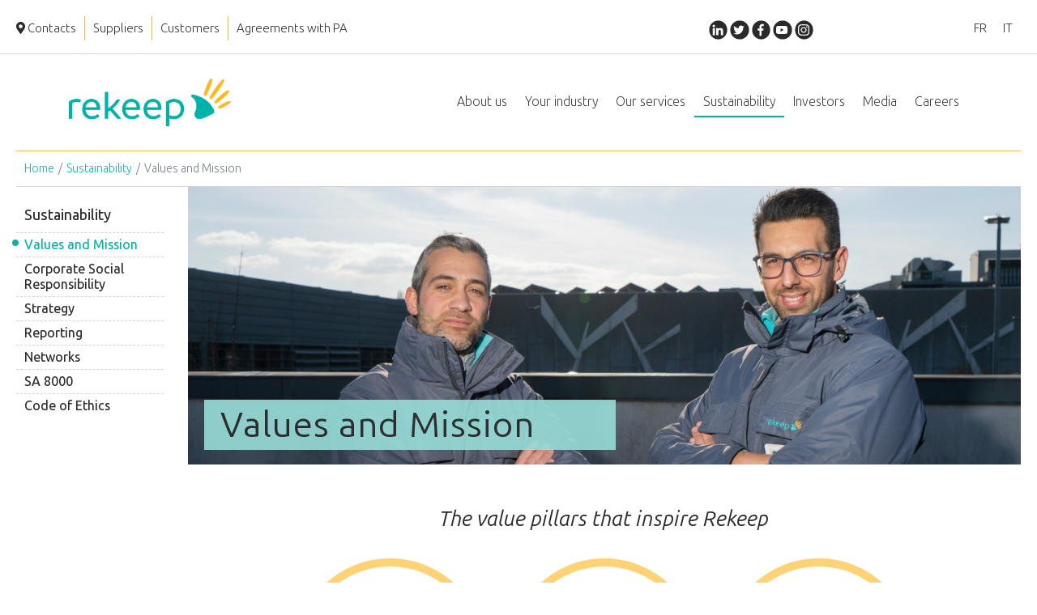

--- FILE ---
content_type: text/html; charset=UTF-8
request_url: https://www.rekeep.com/en/sustainability/value-and-mission
body_size: 7590
content:
<!doctype html>
<html lang="en">
	<head>
		<!-- Required meta tags -->
		<meta charset="utf-8">
		<meta name="viewport" content="width=device-width, initial-scale=1, shrink-to-fit=no">
		<title>
			Values and Mission | Rekeep spa
		</title>
		<meta name="description" content="The value pillars that inspire Rekeep are commitment, transparency, accountability, solidarity, fairness and legality">
		<meta property="og:title" content="Rekeep | Sustainability - Values and Mission"/> 
<meta property="og:type" content="article"/>
<meta property="og:site_name" content="Rekeep SpA"/>
<meta property="og:image" content="https://www.rekeep.com/img/header_valori-missione.jpg"/>
<meta property="og:image:width" content="1200px"/>
<meta property="og:image:height" content="400px"/>
<meta property="og:url" content="https://www.rekeep.com/en/sustainability/value-and-mission"/>
<meta property="og:description" content= "The value pillars that inspire Rekeep are commitment, transparency, accountability, solidarity, fairness and legality"/>
	    <link rel="stylesheet" href="https://www.rekeep.com/css/bootstrap.min.css">
<link rel="stylesheet" href="https://www.rekeep.com/css/rekeep.css?t=1768865116">                <!-- Google Tag Manager -->
<script>(function(w,d,s,l,i){w[l]=w[l]||[];w[l].push({'gtm.start':
new Date().getTime(),event:'gtm.js'});var f=d.getElementsByTagName(s)[0],
j=d.createElement(s),dl=l!='dataLayer'?'&l='+l:'';j.async=true;j.src=
'https://www.googletagmanager.com/gtm.js?id='+i+dl;f.parentNode.insertBefore(j,f);
})(window,document,'script','dataLayer','GTM-K27MJ2H');</script>
<!-- End Google Tag Manager -->		<script type="text/javascript">
var _iub = _iub || [];
_iub.csConfiguration = {"consentOnContinuedBrowsing":false,"invalidateConsentWithoutLog":true,"lang":"en","perPurposeConsent":true,"siteId":1116874,"whitelabel":false,"cookiePolicyId":77060819, "banner":{ "acceptButtonColor":"#00B2A8","acceptButtonDisplay":true,"backgroundColor":"#2A2A2A","closeButtonRejects":true,"customizeButtonCaptionColor":"#000000","customizeButtonColor":"#FFB81C","customizeButtonDisplay":true,"explicitWithdrawal":true,"position":"float-bottom-center","rejectButtonCaptionColor":"#FEFFFF","rejectButtonColor":"#75787B","rejectButtonDisplay":true }};
</script>
<script type="text/javascript" src="//cdn.iubenda.com/cs/iubenda_cs.js" charset="UTF-8" async></script>        <link rel="shortcut icon" href="/favicon.ico">
        <link rel="icon" sizes="16x16 32x32 64x64" href="/favicon.ico">
        <link rel="icon" type="image/png" sizes="196x196" href="/favicon-192.png">
        <link rel="icon" type="image/png" sizes="160x160" href="/favicon-160.png">
        <link rel="icon" type="image/png" sizes="96x96" href="/favicon-96.png">
        <link rel="icon" type="image/png" sizes="64x64" href="/favicon-64.png">
        <link rel="icon" type="image/png" sizes="32x32" href="/favicon-32.png">
        <link rel="icon" type="image/png" sizes="16x16" href="/favicon-16.png">
        <link rel="apple-touch-icon" href="/favicon-57.png">
        <link rel="apple-touch-icon" sizes="114x114" href="/favicon-114.png">
        <link rel="apple-touch-icon" sizes="72x72" href="/favicon-72.png">
        <link rel="apple-touch-icon" sizes="144x144" href="/favicon-144.png">
        <link rel="apple-touch-icon" sizes="60x60" href="/favicon-60.png">
        <link rel="apple-touch-icon" sizes="120x120" href="/favicon-120.png">
        <link rel="apple-touch-icon" sizes="76x76" href="/favicon-76.png">
        <link rel="apple-touch-icon" sizes="152x152" href="/favicon-152.png">
        <link rel="apple-touch-icon" sizes="180x180" href="/favicon-180.png">
	</head>
	<body>
    <!-- Google Tag Manager (noscript) -->
<noscript><iframe src="https://www.googletagmanager.com/ns.html?id=GTM-K27MJ2H"
height="0" width="0" style="display:none;visibility:hidden"></iframe></noscript>
<!-- End Google Tag Manager (noscript) -->	
	<div id="header">
	<div class="topbar">
		<div class="container container-wide">
			<div class="row">
				<div class="col pr-0">
					<ul class="nav topmenu">
						<li class="nav-item"> <a class="nav-link "
							href="https://www.rekeep.com/en/contacts"><i class="fas fa-map-marker-alt"></i>
							Contacts</a> </li>
							<!-- <li class="nav-item"> <a class="nav-link " href="https://www.rekeep.com/en/routes.dipendenti">Employees</a> </li>-->
							
							<li class="nav-item"> <a class="nav-link "
							href="https://www.rekeep.com/en/suppliers">Suppliers </a> </li>
							<li class="nav-item"> <a class="nav-link "
							href="https://www.rekeep.com/en/customers">Customers </a> </li>
							<li class="nav-item"> <a class="nav-link" href="/convenzionipa">Agreements with PA</a> </li>
					</ul>
				</div>
				<div class="col-sm-3 social d-none d-md-block">
					<a class="fa-layers fa-fw" href="https://www.linkedin.com/company/rekeep-s-p-a/" target="_blank"> <i
						class="fas fa-circle fa-lg"></i> <i class="fa-inverse fab fa-linkedin-in"
					data-fa-transform="shrink-3"></i> </a>
					<a class="fa-layers fa-fw" href="https://twitter.com/rekeep_spa" target="_blank"> <i
						class="fas fa-circle fa-lg"></i> <i class="fa-inverse fab fa-twitter" data-fa-transform="shrink-4"></i>
					</a>
					<a class="fa-layers fa-fw" href="https://www.facebook.com/rekeepspa/" target="_blank"> <i
						class="fas fa-circle fa-lg"></i> <i class="fa-inverse fab fa-facebook-f" data-fa-transform="shrink-3"></i>
					</a>
					<a class="fa-layers fa-fw" href="https://www.youtube.com/user/ManutencoopFM" target="_blank"> <i
						class="fas fa-circle fa-lg"></i> <i class="fa-inverse fab fa-youtube" data-fa-transform="shrink-4"></i>
					</a>
					<a class="fa-layers fa-fw" href="https://www.instagram.com/rekeep.experience/" target="_blank"> <i
						class="fas fa-circle fa-lg"></i> <i class="fa-inverse fab fa-instagram" data-fa-transform="shrink-2"></i>
					</a> </div>
					<div class="col-auto">
						
						<ul class="nav lang">
																																										<li class="nav-item"> <a class="nav-link"
							href="https://www.rekeep.com/fr/durabilite/valeurs-mission">FR</a> </li>
																																										<li class="nav-item"> <a class="nav-link"
							href="https://www.rekeep.com/sostenibilita/valori-missione">IT</a> </li>
																											</ul>
					</div>
			</div>
		</div>
	</div>
	<nav class="navbar navbar-expand-lg ">
		<div class="container"> <a class="navbar-brand" href="https://www.rekeep.com/en"> <img
		src="https://www.rekeep.com/img/rekeep.png" alt="Rekeep"> </a>
		<button class="navbar-toggler float-right" type="button" data-toggle="collapse" data-target="#mainmenu"> <i
		class="fas fa-bars fa-2x"></i> </button>
		<div class="navbar-collapse collapse" id="mainmenu">
			<ul class="navbar-nav ml-auto">
				<li class="nav-item dropdown "> <a class="nav-link dropdown-toggle"
					href="https://www.rekeep.com/en/about-us" id="navbarDropdown" role="button"
					data-toggle="dropdown">About us <span class="triangle"><i class="fas fa-caret-up fa-2x"></i></span></a>
					<div class="dropdown-menu">
						<div class="container container-wide">
							<div class="row">
								<div class="col-md-4 text-right d-none d-lg-block"> <img src="https://www.rekeep.com/img/mainmenu-chisiamo.jpg"
									class="img-fluid" alt="" />
									<div class="row">
										<div class="col-md-10 offset-md-2 mt-4">
											<h3 class="text-uppercase text-lg-right"><a
											href="https://www.rekeep.com/en/about-us">About us</a></h3>
											<p class="text-justify">An adventure that started a long time ago, 80 years of history, values
												and growth that have now made the Rekeep Group the leading Italian Integrated Facility
											Management company.</p>
											<a href="https://www.rekeep.com/en/about-us" class="btn btn-verde">Find out
											more <i class="fas fa-angle-right" data-fa-transform="down-2"></i></a>
										</div>
									</div>
								</div>
								
								<div class="col-lg-7 offset-lg-1">
									<h4 class="text-uppercase mt-lg-5"><a
									href="https://www.rekeep.com/en/about-us">About us Home</a></h4>
									<div class="row">
										<div class="col-12 col-lg-5">
											<h4 class="mt-lg-5"><a href="https://www.rekeep.com/en/about-us/our-history">Our history</a></h4>
											<ul class="nav flex-column">
												<li class="nav-item"> <a class="nav-link" href="https://www.rekeep.com/en/about-us/rebranding">Rebranding</a> </li>
											</ul>
											<h4 class="mt-lg-5"><a href="https://www.rekeep.com/en/about-us/the-group">The Group</a>
											</h4>
											<ul class="nav flex-column">
												<li class="nav-item">Group companies:</li>
												<li class="nav-item"> <a class="nav-link"
													href="https://www.rekeep.com/en/about-us/the-group/servizi-ospedalieri">Servizi
													ospedalieri</a> </li>
													<li class="nav-item"> <a class="nav-link"
													href="https://www.rekeep.com/en/about-us/the-group/h2h">H2H Facility Solutions</a> </li>
													<li class="nav-item"> <a class="nav-link"
													href="https://www.rekeep.com/en/about-us/the-group/rekeep-world">Rekeep World</a> </li>
													<li class="nav-item"> <a class="nav-link"
													href="https://www.rekeep.com/en/about-us/the-group/h2h-ds">Telepost</a> </li>
													
													<li class="nav-item"> <a class="nav-link"
													href="https://www.rekeep.com/en/about-us/the-group/teckal">Rekeep Rail</a> </li>
													
											</ul>
										</div>
										
										<div class="col-12 col-lg-5">
											
											<h4 class="mt-lg-5"><a
											href="https://www.rekeep.com/en/about-us/governance">Governance</a></h4>
											<ul class="nav flex-column">
												<li class="nav-item"> <a class="nav-link"
												href="https://www.rekeep.com/en/about-us/governance/boards-of-directors">Board of Directors</a> </li>
												<li class="nav-item"> <a class="nav-link"
												href="https://www.rekeep.com/en/about-us/governance/auditors-board">Auditors Board</a> </li>
												<li class="nav-item"> <a class="nav-link"
												href="https://www.rekeep.com/en/about-us/governance/supervisors-body">Supervisory Body</a> </li>
												<li class="nav-item"> <a class="nav-link"
													href="https://www.rekeep.com/en/about-us/governance/internal-control-compliance">Internal control and
													compliance</a></li>
													
											</ul>
											<h4 class="mt-lg-5"><a
											href="https://www.rekeep.com/en/about-us/certifications">Certifications</a></h4>
											<h4 class="mt-lg-5"> <a
												href="https://www.rekeep.com/en/about-us/social-security-compliance">Social security
												compliance</a></h4>
										</div>
									</div>
								</div>
								
								
							</div>
						</div>
						<!--  /.container  -->
						
					</div>
				</li>
				<li class="nav-item dropdown "> <a class="nav-link dropdown-toggle"
					href="https://www.rekeep.com/en/industry" id="navbarDropdown" role="button"
					data-toggle="dropdown">Your industry <span class="triangle"><i
					class="fas fa-caret-up fa-2x"></i></span></a>
					<div class="dropdown-menu">
						<div class="container container-wide">
							<div class="row">
								<div class="col-md-4 text-right d-none d-lg-block"> <a
									href="https://www.rekeep.com/en/industry"> <img
									src="https://www.rekeep.com/img/mainmenu-settore.jpg" class="img-fluid" alt="" /> </a>
									<div class="row">
										<div class="col-md-10 offset-md-2 mt-4">
											<h3 class="text-uppercase text-lg-right"><a
											href="https://www.rekeep.com/en/industry">Your industry</a></h3>
											<p class="text-justify">Rekeep develops perfectly personalised solutions to specific needs,
												supporting you in your strategic and operational phase. Select your business sector and find
											out how many solutions, either single or integrated, we can work on for you.</p>
											<a href="https://www.rekeep.com/en/industry" class="btn btn-verde">Find out more <i
											class="fas fa-angle-right" data-fa-transform="down-2"></i></a>
										</div>
									</div>
								</div>
								<!-- /.col-md-4  -->
								
								
								<div class="col-lg-7 offset-lg-1">
									<h4 class="text-uppercase mt-lg-5"><a href="https://www.rekeep.com/en/industry">Your
									industry Home</a></h4>
									<div class="row">
										<div class="col-12 col-lg-5">
											<ul class="nav flex-column mt-lg-5 settori">
												<li class="nav-item sett-ospedali"> <a class="nav-link"
													href="https://www.rekeep.com/en/industry/hospitals-healthcare-facilities">Hospitals and healthcare
													facilities</a> </li>
													<li class="nav-item sett-uffici"> <a class="nav-link"
														href="https://www.rekeep.com/en/industry/offices-business-centres">Offices and business centres</a>
													</li>
													<li class="nav-item sett-scuole"> <a class="nav-link"
													href="https://www.rekeep.com/en/industry/schools">Schools</a> </li>
													<li class="nav-item sett-musei"> <a class="nav-link"
													href="https://www.rekeep.com/en/industry/museums-libraries">Museums and libraries</a> </li>
													<li class="nav-item sett-sport"> <a class="nav-link"
													href="https://www.rekeep.com/en/industry/sports-facilities">Sports facilities</a> </li>
													
													
											</ul>
										</div>
										<!-- /.col-lg-3  -->
										<div class="col-12 col-lg-5">
											<ul class="nav flex-column mt-lg-5 settori">
												<li class="nav-item sett-retail"> <a class="nav-link"
													href="https://www.rekeep.com/en/industry/retail-large-scale-trade">Retail and Large-scale trade
													(GDO)</a> </li>
													<li class="nav-item sett-industria"> <a class="nav-link"
													href="https://www.rekeep.com/en/industry/industry-manufacturing">Industry and Manifactury</a> </li>
													
													<li class="nav-item sett-trasporti"> <a class="nav-link"
														href="https://www.rekeep.com/en/industry/transport-infrastructure">Transport and infrastructure</a>
													</li>
													
													<li class="nav-item sett-urbano"> <a class="nav-link"
													href="https://www.rekeep.com/en/industry/urban-space">Urban space</a> </li>
													
											</ul>
										</div>
										<!-- /.col-md-3  -->
									</div>
								</div>
								
								
								
								
							</div>
						</div>
						<!--  /.container  -->
						
					</div>
				</li>
				<li class="nav-item dropdown "> <a class="nav-link dropdown-toggle"
					href="https://www.rekeep.com/en/services" id="navbarDropdown" role="button"
					data-toggle="dropdown">Our services <span class="triangle"><i
					class="fas fa-caret-up fa-2x"></i></span></a>
					<div class="dropdown-menu">
						<div class="container container-wide">
							<div class="row">
								<div class="col-md-4 text-right d-none d-lg-block"> <a
									href="https://www.rekeep.com/en/services"> <img
									src="https://www.rekeep.com/img/mainmenu-servizi.jpg" class="img-fluid" alt="" /> </a>
									<div class="row">
										<div class="col-md-10 offset-md-2 mt-4">
											<h3 class="text-uppercase text-lg-right"><a
											href="https://www.rekeep.com/en/services">Our services </a></h3>
											<p class="text-justify">People first: this is the sense of our commitment. To improve people’s
												life also means to safeguard and enhance the spaces and places they live in: this is why
											Rekeep’s services are devoted to individuals and the world surrounding them.</p>
											<a href="https://www.rekeep.com/en/services" class="btn btn-verde">Find out more <i
											class="fas fa-angle-right" data-fa-transform="down-2"></i></a>
										</div>
									</div>
								</div>
								<!-- /.col-md-4  -->
								
								<div class="col-lg-7 offset-lg-1 pr-lg-5">
									<h4 class="text-uppercase mt-lg-5"><a href="https://www.rekeep.com/en/services">Our
									services Home</a></h4>
									<div class="row">
										<div class="col-12 col-lg-4">
											<h4 class="mt-lg-5"><a href="https://www.rekeep.com/en/services/people">People</a></h4>
											<ul class="nav flex-column">
												<li class="nav-item"> <a class="nav-link"
												href="https://www.rekeep.com/en/services/people/cleaning">Cleaning</a> </li>
												<li class="nav-item"> <a class="nav-link"
													href="https://www.rekeep.com/en/services/people/healthcare-logistics">Healthcare logistics</a>
												</li>
												<li class="nav-item"> <a class="nav-link"
													href="https://www.rekeep.com/en/services/people/internal-logistics">Internal logistics</a>
												</li>
												<li class="nav-item"> <a class="nav-link"
												href="https://www.rekeep.com/en/services/people/reception-doorkeeping">Reception &amp; doorkeeping</a> </li>
												<li class="nav-item"> <a class="nav-link"
													href="https://www.rekeep.com/en/services/people/laundering-sterilization">Laundering &amp; Sterilization</a>
												</li>
												<li class="nav-item"> <a class="nav-link"
												href="https://www.rekeep.com/en/services/people/document-management-mailing">Document management &amp; mailing</a> </li>
												<li class="nav-item"> <a class="nav-link"
												href="https://www.rekeep.com/en/services/people/it-solutions">IT Solutions</a> </li>
											</ul>
										</div>
										<!-- /.col-lg-2  -->
										<div class="col-12 col-lg-4">
											<h4 class="mt-lg-5"><a href="https://www.rekeep.com/en/services/buildings">Buildings</a></h4>
											<ul class="nav flex-column">
												<li class="nav-item"> <a class="nav-link"
													href="https://www.rekeep.com/en/services/buildings/building-maintenance">Building maintenance</a>
												</li>
												<li class="nav-item"> <a class="nav-link"
													href="https://www.rekeep.com/en/services/buildings/plant-maintenance">Plant maintenance</a>
												</li>
												<li class="nav-item"> <a class="nav-link"
												href="https://www.rekeep.com/en/services/buildings/firefighting-safety">Firefighting &amp; safety</a> </li>
												<li class="nav-item"> <a class="nav-link"
												href="https://www.rekeep.com/en/services/buildings/energy-services">Energy Service</a> </li>
												<li class="nav-item"> <a class="nav-link"
												href="https://www.rekeep.com/en/services/buildings/energy-upgrading">Energy upgrading</a> </li>
												
												
											</ul>
										</div>
										<!-- /.col-lg-2  -->
										
										<div class="col-12 col-lg-4">
											<h4 class="mt-lg-5"><a href="https://www.rekeep.com/en/services/cities">Cities</a></h4>
											<ul class="nav flex-column">
												<li class="nav-item"> <a class="nav-link"
												href="https://www.rekeep.com/en/services/cities/urban-facility-management">Urban Facility Management</a> </li>
												<li class="nav-item"> <a class="nav-link" href="https://www.rekeep.com/en/services/cities/management-green-areas">Management of green areas</a></li>
												<li class="nav-item"> <a class="nav-link" href="https://www.rekeep.com/en/services/cities/public-lighting-traffic-light-systems">Public lighting &amp; traffic light systems</a></li>
												<li class="nav-item"> <a class="nav-link" href="https://www.rekeep.com/en/services/cities/road-maintenance-signs">Road maintenance &amp; signs</a></li>
												
											</ul>
										</div>
										<!-- /.col-lg-2  -->
									</div>
									
									<h4 class="mt-lg-5 text-verde"><a href="https://www.rekeep.com/en/covid19">CoVid-19 emergency</a></h4>
								</div>
								
								
								
							</div>
							
							
						</div>
						<!--  /.container  -->
						
					</div>
				</li>
				<li class="nav-item dropdown  active "> <a
					class="nav-link dropdown-toggle" href="https://www.rekeep.com/en/sustainability"
					id="navbarDropdown" role="button" data-toggle="dropdown">Sustainability <span class="triangle"><i
					class="fas fa-caret-up fa-2x"></i></span></a>
					<div class="dropdown-menu">
						<div class="container container-wide">
							<div class="row">
								<div class="col-md-4 text-right d-none d-lg-block"> <a
									href="https://www.rekeep.com/en/sustainability"> <img
									src="https://www.rekeep.com/img/mainmenu-sostenibilita.jpg" class="img-fluid" alt="" /> </a>
									<div class="row">
										<div class="col-md-10 offset-md-2 mt-4">
											<h3 class="text-uppercase text-lg-right"><a
											href="https://www.rekeep.com/en/sustainability">Sustainability </a></h3>
											<p class="text-justify">Commitment, Transparency, Responsibility, Solidarity, Fair Dealing and
											Legality: these are the values that inspire Rekeep.</p>
											<a href="https://www.rekeep.com/en/sustainability" class="btn btn-verde">Find out
											more <i class="fas fa-angle-right" data-fa-transform="down-2"></i></a>
										</div>
									</div>
								</div>
								<!-- /.col-md-4  -->
								
								<div class="col-lg-7 offset-lg-1">
									<h4 class="text-uppercase mt-lg-5"><a
									href="https://www.rekeep.com/en/sustainability">Sustainability Home</a></h4>
									<div class="row">
										<div class="col-12 col-lg-5">
											<ul class="nav flex-column mt-lg-5">
												<li class="nav-item"> <a class="nav-link" href="https://www.rekeep.com/en/sustainability/value-and-mission">Values and Mission</a></li>
												<li class="nav-item"> <a class="nav-link" href="https://www.rekeep.com/en/sustainability/corporate-social-responsibility">Corporate Social Responsibility</a></li>
												<li class="nav-item"> <a class="nav-link" href="https://www.rekeep.com/en/sustainability/strategy">Strategy</a></li>
												<li class="nav-item"> <a class="nav-link" href="https://www.rekeep.com/en/sustainability/reporting">Reporting</a></li>
												<li class="nav-item"> <a class="nav-link" href="https://www.rekeep.com/en/sustainability/networks">Networks</a></li>
												<li class="nav-item"> <a class="nav-link" href="https://www.rekeep.com/en/sustainability/sa8000">SA 8000</a></li>
												<li class="nav-item"> <a class="nav-link" href="https://www.rekeep.com/en/sustainability/code-of-ethics">Code of Ethics</a></li>
												
											</ul>
											
										</div>
									</div>
								</div>
								
								
								
								<!-- /.col-lg-3  -->
								
							</div>
						</div>
						<!--  /.container  -->
						
					</div>
				</li>
				<li class="nav-item dropdown "> <a class="nav-link dropdown-toggle"
					href="https://www.rekeep.com/en/investors" id="navbarDropdown" role="button"
					data-toggle="dropdown">Investors<span class="triangle"><i class="fas fa-caret-up fa-2x"></i></span></a>
					<div class="dropdown-menu">
						<div class="container container-wide">
							<div class="row">
								<div class="col-md-4 text-right d-none d-lg-block"> <a
									href="https://www.rekeep.com/en/investors"> <img
									src="https://www.rekeep.com/img/mainmenu-investors.jpg" class="img-fluid" alt="" /> </a>
									<div class="row">
										<div class="col-md-10 offset-md-2 mt-4">
											<h3 class="text-uppercase text-lg-right"><a
											href="https://www.rekeep.com/en/investors">Investors</a></h3>
											<p class="text-justify">Financial results and latest information on the Rekeep Group’s
											performance.</p>
											<a href="https://www.rekeep.com/en/investors" class="btn btn-verde">Find out more
											<i class="fas fa-angle-right" data-fa-transform="down-2"></i></a>
										</div>
									</div>
								</div>
								<!-- /.col-md-4  -->
								
								<div class="col-lg-7 offset-lg-1">
									<h4 class="text-uppercase mt-lg-5"><a
									href="https://www.rekeep.com/en/investors">Investors Home</a></h4>
									<div class="row">
										
										<div class="col-12 col-lg-5 ">
											<h4 class="mt-lg-5"><a href="https://www.rekeep.com/en/investors/overview/shareholders-governance">Overview</a></h4>
											<ul class="nav flex-column">
												<li class="nav-item"> <a class="nav-link"
													href="https://www.rekeep.com/en/investors/overview/shareholders-governance">Shareholders and governance</a>
												</li>
												<li class="nav-item"> <a class="nav-link"
												href="https://www.rekeep.com/en/investors/overview/group-summary">Group summary</a> </li>
												<li class="nav-item"> <a class="nav-link"
													href="https://www.rekeep.com/en/investors/overview/financial-statements">Financial Statements</a>
												</li>
											</ul>
											<h4 class="mt-lg-5"><a href="https://www.rekeep.com/en/investors/contacts">Contacts</a>
											</h4>
											<h4 class="mt-lg-5"><a href="https://www.rekeep.com/en/investors/email-alert">Email Alert</a>
											</h4>
										</div>
										<!-- /.col-lg-2  -->
										<div class="col-12 col-lg-5 ">
											<h4 class="mt-lg-5"><a
												href="https://www.rekeep.com/en/investors/financial-info/financial-results">Financial information</a>
											</h4>
											<ul class="nav flex-column">
												<li class="nav-item"> <a class="nav-link" href="https://www.rekeep.com/en/investors/financial-info/financial-results">Financial results</a></li>
												<li class="nav-item"> <a class="nav-link" href="https://www.rekeep.com/en/investors/financial-info/notices-statements">Notices and presentations</a> </li>
												<li class="nav-item"> <a class="nav-link" href="https://www.rekeep.com/en/investors/financial-info/documents">Documents</a> </li>
												<li class="nav-item"> <a class="nav-link" href="https://www.rekeep.com/en/investors/financial-info/financial-calendar">Financial calendar</a></li>
												<li class="nav-item"> <a class="nav-link" href="https://www.rekeep.com/en/investors/financial-info/offering-circular-2013">Offering circular, 2013</a></li>
												<li class="nav-item"> <a class="nav-link" href="https://www.rekeep.com/en/investors/financial-info/tender-results-2015">Tender Results, 2015</a> </li>
												<li class="nav-item"> <a class="nav-link" href="https://www.rekeep.com/en/investors/financial-info/market-abuse-regulation-2016">Market Abuse Regulation, 2016</a> </li>
												<li class="nav-item"> <a class="nav-link" href="https://www.rekeep.com/en/investors/financial-info/offering-circular-2017">Offering circular, 2017</a>
												</li>
																								<li class="nav-item"> <a class="nav-link" href="https://www.rekeep.com/en/investors/financial-info/offering-memorandum-2021">Offering memorandum 2021</a> </li>
																																				<li class="nav-item"> <a class="nav-link" href="https://www.rekeep.com/en/investors/financial-info/offering-memorandum-notes">Offering Memorandum - Additional Notes 2021</a> </li>
																								<li class="nav-item"> <a class="nav-link" href="https://www.rekeep.com/en/investors/financial-info/offering-memorandum-2025">Offering memorandum 2025</a> </li>
											</ul>
										</div>
										<!-- /.col-lg-4  -->
									</div>
								</div>
								
								
								
								
							</div>
						</div>
						<!--  /.container  -->
						
					</div>
				</li>
				
				<li class="nav-item dropdown "> <a class="nav-link dropdown-toggle"
					href="https://www.rekeep.com/en/media" id="navbarDropdown" role="button"
					data-toggle="dropdown">Media<span class="triangle"><i class="fas fa-caret-up fa-2x"></i></span></a>
					<div class="dropdown-menu">
						<div class="container container-wide">
							<div class="row">
								<div class="col-md-4 text-right d-none d-lg-block"> <a
									href="https://www.rekeep.com/en/media"> <img
									src="https://www.rekeep.com/img/mainmenu-media.jpg" class="img-fluid" alt="" /> </a>
									<div class="row">
										<div class="col-md-10 offset-md-2 mt-4">
											<h3 class="text-uppercase text-lg-right"><a
											href="https://www.rekeep.com/en/media">Media</a></h3>
											<p class="text-justify">Latest news, press releases, case studies, stories and discussions and information on our social media channels.</p>
											<a href="https://www.rekeep.com/en/media" class="btn btn-verde">Find out more <i class="fas fa-angle-right" data-fa-transform="down-2"></i></a>
										</div>
									</div>
								</div>
								<!-- /.col-md-4  -->
								
								<div class="col-lg-7 offset-lg-1">
									<h4 class="text-uppercase mt-lg-5"><a href="https://www.rekeep.com/en/media">Media Home</a></h4>
									<div class="row">
										<div class="col-12 col-lg-5">
											<ul class="nav flex-column mt-lg-5">
												<li class="nav-item"> <a class="nav-link" href="https://www.rekeep.com/en/media/news">News</a> </li>
												<li class="nav-item"> <a class="nav-link" href="https://www.rekeep.com/en/media/events">Events</a></li>
												<li class="nav-item"> <a class="nav-link" href="https://www.rekeep.com/en/media/press-releases">Press Releases</a> </li>
												<li class="nav-item"> <a class="nav-link" href="https://www.rekeep.com/en/media/video">Video</a></li>
												<li class="nav-item"> <a class="nav-link" href="https://www.rekeep.com/en/media/insights">Insights</a></li>
												<li class="nav-item"> <a class="nav-link" href="https://www.rekeep.com/en/media/case-studies">Case studies</a> </li>
												<li class="nav-item"> <a class="nav-link" href="https://www.rekeep.com/en/media/brochure-presentations">Brochures and presentations</a></li>
												<li class="nav-item"> <a class="nav-link" href="https://www.rekeep.com/en/media/80-anniversary">80° anniversary</a></li>
												<li class="nav-item"> <a class="nav-link" href="https://www.rekeep.com/en/media/contacts">Contacts</a></li>
												
											</ul>
										</div>
										<div class="col-12 col-lg-6">
											
											<h4 class="mt-lg-5 text-verde"><a href="https://www.rekeep.com/en/covid19">CoVid-19 emergency</a></h4>
											
											
										</div>
										
										
										<!-- /.col-lg-3  -->
									</div>
								</div>
								
								
								
							</div>
						</div>
						<!--  /.container  -->
						
					</div>
				</li>
				
				
				<li class="nav-item dropdown "> <a class="nav-link dropdown-toggle"
					href="https://www.rekeep.com/en/careers" id="navbarDropdown" role="button"
					data-toggle="dropdown">Careers<span class="triangle"><i class="fas fa-caret-up fa-2x"></i></span></a>
					<div class="dropdown-menu">
						<div class="container container-wide">
							<div class="row">
								<div class="col-md-4 text-right d-none d-lg-block"> <a
									href="https://www.rekeep.com/en/careers"> <img
									src="https://www.rekeep.com/img/mainmenu-career.jpg" class="img-fluid" alt="" /> </a>
									<div class="row">
										<div class="col-md-10 offset-md-2 mt-4">
											<h3 class="text-uppercase text-lg-right"><a
											href="https://www.rekeep.com/en/careers">Careers</a></h3>
											<p class="text-justify">The Rekeep Group selects and encourages outstanding talents to provide
											them with opportunities for working in all our corporate functions.</p>
											<a href="https://www.rekeep.com/en/careers" class="btn btn-verde">Find out more <i
											class="fas fa-angle-right" data-fa-transform="down-2"></i></a>
										</div>
									</div>
								</div>
								<!-- /.col-md-4  -->
								
								<div class="col-lg-7 offset-lg-1">
									<h4 class="text-uppercase mt-lg-5"><a href="https://www.rekeep.com/en/careers">Home Careers</a></h4>
									<div class="row">
										<div class="col-12 col-lg-7">
											<ul class="nav flex-column mt-lg-5">
												<li class="nav-item"> <a class="nav-link" href="https://www.rekeep.com/en/careers/job-offers">Job offers</a> </li>
												<li class="nav-item"> <a class="nav-link" href="https://www.rekeep.com/en/careers/news">News</a> </li>
												<li class="nav-item"> <a class="nav-link" href="https://www.rekeep.com/en/careers/training-careers">Training &amp; Careers</a></li>
												<li class="nav-item"> <a class="nav-link" href="https://www.rekeep.com/en/careers/universities-masters-schools">Universities, masters and schools</a> </li>
											</ul>
										</div>
									</div>
								</div>
								
								<!-- /.col-lg-7  -->
								
								
							</div>
						</div>
						<!--  /.container  -->
						
					</div>
				</li>
			</ul>
		</div>
		</div>
	</nav>
</div>	<div id="content">
  <div class="breadcrumbs">
    <div class="container container-wide">
      <nav aria-label="breadcrumb">
        <ol class="breadcrumb">
          <li class="breadcrumb-item"><a href="https://www.rekeep.com/en">Home</a></li>
          <li class="breadcrumb-item"><a href="https://www.rekeep.com/en/sustainability">Sustainability</a></li>
          <li class="breadcrumb-item active">Values and Mission</li>
          
          
        </ol>
      </nav>
    </div>
  </div>
  
  
<div class="container container-wide">
    <div class="row">
      <div class="col-lg-3 col-xl-2 order-last order-lg-1"> <div class="sidebar">
	<ul class="nav flex-column">
		<li class="nav-item  "> <a class="nav-link titolo-menu" href="https://www.rekeep.com/en/sustainability">Sustainability</a></li>
		<li class="nav-item   active "> <a class="nav-link" href="https://www.rekeep.com/en/sustainability/value-and-mission">Values and Mission</a></li>
		<li class="nav-item  "> <a class="nav-link" href="https://www.rekeep.com/en/sustainability/corporate-social-responsibility">Corporate Social Responsibility</a></li>
		<li class="nav-item  "> <a class="nav-link" href="https://www.rekeep.com/en/sustainability/strategy">Strategy</a></li>
		<li class="nav-item  "> <a class="nav-link" href="https://www.rekeep.com/en/sustainability/reporting">Reporting</a></li>
		<li class="nav-item  "> <a class="nav-link" href="https://www.rekeep.com/en/sustainability/networks">Networks</a></li>
		<li class="nav-item  "> <a class="nav-link" href="https://www.rekeep.com/en/sustainability/sa8000">SA 8000</a></li>
		<li class="nav-item  "> <a class="nav-link" href="https://www.rekeep.com/en/sustainability/code-of-ethics">Code of Ethics</a></li>
	</ul>
</div> </div>
      <div class="col-lg-9 col-xl-10 order-first order-lg-2">
       <div class="card top-image"> <img class="card-img" src="https://www.rekeep.com/img/header_valori-missione.jpg" alt="Values and Mission">
          <div class="card-img-overlay ">
            <div class="card-title">
              <h1 class="bg-verde40 txt-nero font-weight-semilight">Values and Mission</h1>
            </div>
          </div>
        </div>
        
        <h3 class="pt-5 text-center"><em>The value pillars that inspire Rekeep</em></h3>
         <div class="row justify-content-md-center">
          <div class="col-lg-9">
        <div class="row mb-5 py-5">
          <div class="col-12 col-sm-4 text-center text-uppercase">
            <div class="oneforone circle border-giallo60 mb-5 "> 
            <h4 class="cont">
              <strong>Commitment</strong> and <strong>transparency</strong></h4>
               </div>
            
           </div>
           
           <div class="col-12 col-sm-4 text-center text-uppercase">
            <div class="oneforone circle border-giallo60 mb-5"> 
            <h4 class="cont">
             <strong>Accountability</strong> and <strong>solidarity</strong></h4>
               </div>
            
           </div>
           
           <div class="col-12 col-sm-4 text-center text-uppercase">
            <div class="oneforone circle border-giallo60 mb-5">
            <h4 class="cont"> 
              <strong>Fairness</strong> and <strong>legality</strong> </h4>
               </div>
            
           </div>
         
         
        </div>
        </div>
        </div>
        <div class="row justify-content-md-center">
          <div class="col-lg-11">
            
<p>Rekeep wishes to be the Italian leader and an international player in the facility management market and commits itself to:</p>
<ul class="fa-ul">
             <li><span class="fa-li"><i class="far fa-dot-circle txt-verde"></i></span><strong>offering quality services</strong> to public and private customers that enhance well-being and safety in all environments and generate a positive impact on the customer’s performance;</li>
             <li><span class="fa-li"><i class="far fa-dot-circle txt-verde"></i></span><strong>making full use of human capital</strong> as a keystone in its competitive advantage, developing competencies, offering opportunities for growth and training and fostering personal and professional realization;</li>
             <li><span class="fa-li"><i class="far fa-dot-circle txt-verde"></i></span><strong>contributing to the innovation of services and processes</strong> by putting forward new solutions to improve performance and by building relationships of value with customers, partners, suppliers and the community;</li>
             <li><span class="fa-li"><i class="far fa-dot-circle txt-verde"></i></span><strong>seeing that its affairs are managed rigorously and efficiently</strong> in order not only to maintain but to strengthen its solid financial position;</li>
             <li><span class="fa-li"><i class="far fa-dot-circle txt-verde"></i></span>helping to improve the environment and people’s lives, furthering <strong>sustainable economic, financial, social and environmental development.</strong></li>
</ul>
          </div>
        </div>
         
      </div>
    </div>
  </div>
	<div id="footer">
  <div class="container">
    <div class="row justify-content-md-center text-center brand">
      <div class="col-md-auto"> <a href="https://www.rekeep.com/en"><img src="https://www.rekeep.com/img/rekeep-tagline.png" alt="Rekeep - Minds that work" ></a> </div>
    </div>
    <div class="row justify-content-center text-center text-lg-left menu">
      <div class="col-lg-3 offset-lg-2">
        <ul class="nav flex-column">
		<!--
        <li class="nav-item"> <a class="nav-link" href="https://www.rekeep.com/en/routes.dipendenti"> <i class="fas fa-fw fa-sign-in-alt" data-fa-transform="down-2"></i> Employees</a> </li>-->
        <li class="nav-item"> <a class="nav-link" href="https://www.rekeep.com/en/suppliers" > <i class="fas fa-fw fa-sign-in-alt" data-fa-transform="down-2"></i> Suppliers </a> </li>
          <li class="nav-item"> <a class="nav-link" href="https://www.rekeep.com/en/customers"> <i class="fas fa-fw fa-sign-in-alt" data-fa-transform="down-2"></i> Customers </a> </li>
          <li class="nav-item"> <a class="nav-link"  href="/convenzionipa"> <i class="fas fa-fw fa-external-link-alt" data-fa-transform="up-2"></i> Agreements with PA</a> </li>
        </ul>
      </div>
      <div class="col-lg-3">
        <ul class="nav flex-column">
          <li class="nav-item"> <a class="nav-link" href="https://www.rekeep.com/en/contacts"><i class="fas fa-fw fa-envelope"></i> Contacts</a> </li>
          <li class="nav-item"> <a class="nav-link" href="https://www.rekeep.com/en/careers"><i class="fas fa-fw fa-handshake"></i> Careers</a> </li>
          <li class="nav-item"> <a class="nav-link " href="https://www.rekeep.com/en/about-us/social-security-compliance"><i class="fas fa-fw fa-check-square "></i> Social security compliance</a> </li>
          <li class="nav-item"> <a class="nav-link" href="https://www.rekeep.com/en/privacy-policy"><i class="fas fa-fw fa-eye-slash "></i> Privacy Policy</a> </li>
          <li class="nav-item"> <a class="nav-link iubenda-nostyle no-brand iubenda-embed " href="https://www.iubenda.com/privacy-policy/77060819/cookie-policy" title="Cookie Policy"><i class="fas fa-fw fa-shield-alt "></i> Cookie Policy</a></li>
		  <li class="nav-item"> <a class="nav-link iubenda-cs-preferences-link" href="#"><i class="fas fa-fw fa-stroopwafel"></i> Update cookie tracking settings</a></li>
          
        </ul>
      </div>
      <div class="col-lg-4  social  fa-2x"> 
      <a class="fa-layers fa-fw" href="https://www.linkedin.com/company/rekeep-s-p-a/" target="_blank"> <i class="fas fa-circle fa-lg"></i> <i class="fa-inverse fab fa-linkedin-in" data-fa-transform="shrink-3"></i> </a> 
      <a class="fa-layers fa-fw" href="https://twitter.com/rekeep_spa" target="_blank"> <i class="fas fa-circle fa-lg"></i> <i class="fa-inverse fab fa-twitter" data-fa-transform="shrink-4"></i> </a> 
      <a class="fa-layers fa-fw" href="https://www.facebook.com/rekeepspa/" target="_blank"> <i class="fas fa-circle fa-lg"></i> <i class="fa-inverse fab fa-facebook-f" data-fa-transform="shrink-3"></i> </a>
       <a class="fa-layers fa-fw" href="https://www.youtube.com/user/ManutencoopFM" target="_blank"> <i class="fas fa-circle fa-lg"></i> <i class="fa-inverse fab fa-youtube" data-fa-transform="shrink-4"></i> </a> 
       <a class="fa-layers fa-fw" href="https://www.instagram.com/rekeep.experience/" target="_blank"> <i class="fas fa-circle fa-lg"></i> <i class="fa-inverse fab fa-instagram" data-fa-transform="shrink-2"></i> </a>
        </div>
    </div>
  </div>
</div>
<div class="copyright">
  <div class="container text-center">
    <h5 class="mb-2">Rekeep S.p.a. </h5>
    <p class="mb-0"> Sole-shareholder company <br>
via Poli, 4 - 40069 Zola Predosa (BO) - ph. +39 051.3515111<br>
      VAT no./Tax code and Bologna Business Registry no. 02402671206<br>
      Share Capital Euro 109.149.600,00 fully paid in <br>
      <small>Company subject to management and coordination by  <a href="https://www.mscspa.it/" target="_blank">MSC Società di Partecipazione tra Lavoratori S.p.A.</a></small></p>
  </div>
</div>
</div>
<script type="text/javascript">(function (w,d) {var loader = function () {var s = d.createElement("script"), tag = d.getElementsByTagName("script")[0]; s.src="https://cdn.iubenda.com/iubenda.js"; tag.parentNode.insertBefore(s,tag);}; if(w.addEventListener){w.addEventListener("load", loader, false);}else if(w.attachEvent){w.attachEvent("onload", loader);}else{w.onload = loader;}})(window, document);</script>
    <script src="https://www.rekeep.com/js/jquery-3.3.1.min.js"></script> 
<script src="https://www.rekeep.com/js/popper.min.js"></script> 
<script src="https://www.rekeep.com/js/bootstrap.min.js"></script>
<script src="https://www.rekeep.com/js/fontawesome-all.min.js"></script>
</body>
	    </html>

--- FILE ---
content_type: text/css
request_url: https://www.rekeep.com/css/rekeep.css?t=1768865116
body_size: 10730
content:
@import url('https://fonts.googleapis.com/css2?family=Ubuntu+Sans:ital,wght@0,100..800;1,100..800&display=swap');

/* WebKit/Blink Browsers */
::selection {
	background: #00b2A9;
	color: #fff;
}
/* Gecko Browsers */
::-moz-selection {
 background: #00b2A9;
 color:#fff;
}
html {
	font-size: 10px;
}
body {
	font-size: 1.4rem;
	font-family: "Ubuntu Sans", Arial, Helvetica Neue, Helvetica, sans-serif;
	font-style: normal;
	font-stretch: normal;
	font-weight: 300;
	line-height: 2;
	color: #2a2a2a;
}
img {
	-ms-interpolation-mode: bicubic;
}
.card-img-top {
	height: 100%
}
@media screen and (min-width: 992px) {
	.container-wide {
		max-width: 1340px;
		padding-left: 20px;
		padding-right: 20px;
	}
	body {
		font-size: 1.7rem;
	}
}
h1, h2, h3, h4, h5, h6 {
	font-family: "Ubuntu Sans", Arial, Helvetica Neue, Helvetica, sans-serif;
	color: inherit;
}
h1, .h1 {
	font-size: 2.8rem;
	line-height: 3.2rem;
	margin: 2rem 0;
	font-weight: 500;
}
h2, .h2 {
	font-size: 2.6rem;
	line-height: 3rem;
	margin: 0;
	font-weight: 400;
}
h3, .h3 {
	font-size: 2.4rem;
	line-height: 3.2rem;
	margin: 0;
	font-weight: 400;
}
h4, .h4 {
	font-size: 2.2rem;
	line-height: 2.8rem;
	margin: 0;
	font-weight: 400;
}
h5, .h5 {
	font-size: 1.8rem;
	line-height: 2.4rem;
	margin: 0;
	font-weight: 400;
}
h6, .h6 {
	font-size: 1.4rem;
	line-height: 2.2rem;
	margin: 0;
	font-weight: 400;
}
p {
	font-family: "Ubuntu Sans", Arial, Helvetica Neue, Helvetica, sans-serif;
	font-size: 1.4rem;
	line-height: 2.4rem;
	margin-bottom: 2.4rem
}
.display-1 {
	font-size:4rem;
	font-weight:300;
}
p.small {
	line-height: 2rem;
}
ul {
	margin-bottom: 2.4rem
}

@media screen and (min-width: 992px) {
	h1 {
		font-size: 3.8rem;
		line-height: 4.4rem;
		letter-spacing: 0.1rem;
	}
	h2 {
		font-size: 2.8rem;
		line-height: 3.8rem;
	}
	h3 {
		font-size: 2.6rem;
		line-height: 3.4rem;
	}
	h4 {
		font-size: 2.2rem;
		line-height: 3.2rem;
	}
	h5 {
		font-size: 1.8rem;
		line-height: 2.8rem;
	}
	h6 {
		font-size: 1.6rem;
		line-height: 2.6rem;
	}
	p {
		font-family: "Ubuntu Sans", Arial, Helvetica Neue, Helvetica, sans-serif;
		font-size: 1.6rem;
		line-height: 2.8rem;
		margin-bottom: 2.4rem
	}
	.display-1 {
		font-size:5rem;
	}
}

@media screen and (min-width: 1200px) {
	h1 {
		font-size: 4.4rem;
		line-height: 4.8rem;
		letter-spacing: 0.1rem;
	}
	h2 {
		font-size: 3rem;
		line-height: 4rem;
	}
	h3 {
		font-size: 2.6rem;
		line-height: 3.6rem;
	}
	h4 {
		font-size: 2.2rem;
		line-height: 3.4rem;
	}
	h5 {
		font-size: 2rem;
		line-height: 3.2rem;
	}
	h6 {
		font-size: 1.6rem;
		line-height: 2.4rem;
	}
	.display-1 {
		font-size:6rem;
	}
}
a, a:focus, .btn-link {
	color: #00b2A9;
	text-decoration: none;
	-ms-transition-duration: .2s;
	-webkit-transition-duration: .2s;
	-moz-transition-duration: .2s;
	-o-transition-duration: .2s;
	transition-duration: .2s;
	-ms-transition-property: all;
	-webkit-transition-property: all;
	-moz-transition-property: all;
	-o-transition-property: all;
	transition-property: all;
}
a:hover, .btn-link:hover {
	color: #fabe53;
	text-decoration: none;
}
strong, b {
	font-weight: 600;
}
em, i {
	font-style: italic;
}
.small, small {
	font-weight: 300!important;
  }
/********** COLORS **********/
/* texts */
.txt-verde {
	color: #00b2A9!important;
}
.txt-verde80 {
	color: #32bdb9!important;
}
.txt-verde60 {
	color: #65d2c8!important;
}
.txt-verde40 {
	color: #97ddd8!important;
}
.txt-verde20 {
	color: #cae8e7!important;
}
.txt-giallo {
	color: #ffb81c!important;
}
.txt-giallo80 {
	color: #ffc448!important;
}
.txt-giallo60 {
	color: #ffd275!important;
}
.txt-giallo40 {
	color: #ffe0a2!important;
}
.txt-giallo20 {
	color: #ffecce!important;
}
.txt-grigio {
	color: #75787B!important;
}
.txt-grigio80 {
	color: #8e9195!important;
}
.txt-grigio60 {
	color: #a7aaac!important;
}
.txt-grigio40 {
	color: #c0c3c8!important;
}
.txt-grigio20 {
	color: #d9dcdf!important;
}
.txt-grigio10 {
	color: #ecedef;
}
.txt-bianco {
	color: #ffffff!important;
}
.txt-nero {
	color: #2a2a2a!important;
}
/* backgrounds */

.bg-verde,
.oneforone.nohover.bg-verde:hover {
	background-color: #00b2A9;
}
.bg-verde80 {
	background-color: #32bdb9;
}
.bg-verde60 {
	background-color: #65d2c8;
}
.bg-verde40 {
	background-color: #97ddd8;
}
.bg-verde20 {
	background-color: #cae8e7;
}
.bg-giallo,
.oneforone.nohover.bg-giallo:hover {
	background-color: #ffb81c;
}
.bg-giallo80 {
	background-color: #ffc448;
}
.bg-giallo60 {
	background-color: #ffd275;
}
.bg-giallo40 {
	background-color: #ffe0a2;
}
.bg-giallo20 {
	background-color: #ffecce;
}
.bg-grigio {
	background-color: #75787B;
}
.bg-grigio80 {
	background-color: #8e9195;
}
.bg-grigio60 {
	background-color: #a7aaac;
}
.bg-grigio40 {
	background-color: #c0c3c8;
}
.bg-grigio20 {
	background-color: #d9dcdf;
}
.bg-grigio10 {
	background-color: #ecedef;
}
.bg-bianco {
	background-color: #ffffff;
}
.bg-nero {
	background-color: #2a2a2a;
}
/* borders */

.border-verde {
	border-color: #00b2A9 !important;
}
.border-verde80 {
	border-color: #32bdb9!important;
}
.border-verde60 {
	border-color: #65d2c8!important;
}
.border-verde40 {
	border-color: #97ddd8!important;
}
.border-verde20 {
	border-color: #cae8e7!important;
}
.border-giallo {
	border-color: #ffb81c!important;
}
.border-giallo80 {
	border-color: #ffc448!important;
}
.border-giallo60 {
	border-color: #ffd275!important;
}
.border-giallo40 {
	border-color: #ffe0a2!important;
}
.border-giallo20 {
	border-color: #ffecce!important;
}
.border-grigio {
	border-color: #75787B!important;
}
.border-grigio80 {
	border-color: #8e9195!important;
}
.border-grigio60 {
	border-color: #a7aaac!important;
}
.border-grigio40 {
	border-color: #c0c3c8!important;
}
.border-grigio20 {
	border-color: #d9dcdf!important;
}
.border-grigio10 {
	border-color: #ecedef!important;
}
.border-bianco {
	border-color: #ffffff!important;
}
.border-nero {
	border-color: #2a2a2a!important;
}
/********** FONT WEIGHTS **********/
.font-weight-black {
	font-weight: 800;
}
.font-weight-bold {
	font-weight: 700;
}
.font-weight-semibold {
	font-weight: 600;
}
.font-weight-medium {
	font-weight: 500;
}
.font-weight-semilight {
	font-weight: 400;
}
.font-weight-light {
	font-weight: 300;
}
.font-weight-thin {
	font-weight: 200;
}
/********** BUTTONS **********/
.btn {
	font-size: 1.6rem;
	padding: 0.75rem 2.5rem;
	border-radius: 0;
	-ms-transition-duration: .3s;
	-webkit-transition-duration: .3s;
	-moz-transition-duration: .3s;
	-o-transition-duration: .3s;
	transition-duration: .3s;
	-ms-transition-property: all;
	-webkit-transition-property: all;
	-moz-transition-property: all;
	-o-transition-property: all;
	transition-property: all;
	font-weight: 600;
	white-space: normal;
}
.btn.btn-sm{
	padding: .25rem .5rem;
	font-size: 1.2rem;
	line-height: 1.5;
}
.btn-verde, .btn-verde:visited, .btn-verde:not(:disabled):not(.disabled):active {
	color: #FFF;
	background-color: #00B2A9;
	border: 3px solid #00B2A9;
}
.btn-verde:hover, .btn-verde:focus, .btn-verde:active {
	color: #FFB81C;
	background-color: #2a2a2a;
	border: 3px solid #2a2a2a;
}
.btn-giallo, .btn-giallo:visited, .btn-giallo:not(:disabled):not(.disabled):active {
	color: #2a2a2a;
	background-color: #FFB81C;
	border: 3px solid #FFB81C;
}
.btn-giallo:hover, .btn-giallo:focus, .btn-giallo:active {
	color: #FFB81C;
	background-color: #2a2a2a;
	border: 3px solid #2a2a2a;
}
.btn-grigio, .btn-grigio:visited, .btn-grigio:not(:disabled):not(.disabled):active {
	color: #fff;
	background-color: #75787B;
	border: 3px solid #75787B;
}
.btn-grigio:hover, .btn-grigio:focus, .btn-grigio:active {
	color: #FFB81C;
	background-color: #2a2a2a;
	border: 3px solid #2a2a2a;
}
.btn-bianco, .btn-bianco:visited, .btn-bianco:not(:disabled):not(.disabled):active {
	color: #00B2A9;
	background-color: #fff;
	border: 3px solid #fff;
}
.btn-bianco:hover, .btn-bianco:focus, .btn-bianco:active {
	color: #fff;
	background-color: #00B2A9;
	border: 3px solid #00B2A9;
}

.btn-bordobianco, .btn-bordobianco:visited, .btn-bordobianco:not(:disabled):not(.disabled):active {
	color: #FFF;
	background-color: transparent;
	border: 2px solid #fff;
}
.btn-bordobianco:hover, .btn-bordobianco:focus, .btn-bordobianco:active {
	color: #00B2A9;
	background-color: #fff;
	border: 2px solid #fff;
}

.btn-bordogiallo, .btn-bordogiallo:visited, .btn-bordogiallo:not(:disabled):not(.disabled):active {
	color: #FFF;
	background-color: transparent;
	border: 2px solid #FFB81C;
}
.btn-bordogiallo:hover, .btn-bordogiallo:focus, .btn-bordogiallo:active {
	color: #2a2a2a;
	background-color: #FFB81C;
	border: 2px solid #FFB81C;
}
/********** BORDERS **********/
.border-5 {
	border-width: 5px!important;
}
.br-3 {
    border-right: 3px solid #d9d9d9 ;
}

.bl-3 {
    border-left: 3px solid #d9d9d9 ;
}
/********** BLOCKQUOTE **********/

blockquote {
	padding: 0 3rem;
}
blockquote .fa-pull-left, blockquote .fa-pull-right {
	color: #d9dcdf;
}

/********** QUOTE **********/

.quote {
    position: relative;
    text-align: center;
    padding: 10px 30px;
    font-size: 2.2rem;
    width: 100%;
    margin: 40px 0;
    font-weight: 500;
}

.quote .fa-quote-left, .quote .fa-quote-right {
    position: absolute;
    font-size: 20px;
    color: #d9dcdf;
}

.quote .fa-quote-left {
    top: 5px;
    left: 5px;
}

.quote .fa-quote-right {
    bottom: 5px;
    right: 5px;
}

@media(max-width:767px) {
    .quote {
        font-size: 1.8rem;
    }
}

/********** FORMS **********/
.form-control {
	font-size: 1.6rem;
	font-weight:300;
}
.custom-control {
	min-height: 2rem;
	padding-left: 3rem;
}
.custom-control-input {
	position: absolute;
	z-index: -1;
	opacity: 0;
}
.custom-control-label::before {
	top: .5rem;
	left: -3rem;
	width: 2rem;
	height: 2rem;
}
.custom-control-label::after {
	top: .5rem;
	left: -3rem;
	width: 2rem;
	height: 2rem;
}
.custom-checkbox .custom-control-input:checked ~ .custom-control-label::before {
	background-color: #00B2A9;
}
.custom-select,
.custom-file-input,
.custom-file-label {
	height: calc(3.21rem + 2px);
	vertical-align: top;
	font-weight:300;
}
.custom-file-label::after {
	height: 3.21rem ;
}

/********** MODAL **********/
.close {
	font-size: 3rem;
}
.modal-xl {
    max-width: 950px;
}
.modal-xxl {
    max-width: 1150px;
}
/********** PILLS  **********/
.nav-pills .nav-link.active, .nav-pills .show > .nav-link {
	color: #fff;
	background-color: #00b2A9;
}
.txt-bianco .nav-pills .nav-link, .txt-bianco .nav-pills .nav-link.active:hover, .txt-bianco .nav-pills .show > .nav-link:hover {
	color: #fff;
}
.txt-bianco .nav-pills .nav-link:hover {
	color: #ffb81c ;
}
/********** TABS  **********/
.nav-tabs .nav-item.show .nav-link, .nav-tabs .nav-link.active {
    color: #2a2a2a;
	font-weight:500;
    background-color: #fff;
    border-color: #d5d5d5 #d5d5d5 #fff;
}
/********** PAGINATION  **********/
.pagination .page-link {
	padding: 1rem 0;
	font-size: 1.6rem;
	line-height: 2.3rem;
	color: #2a2a2a;
	border-radius: 50%;
	margin: 0 0.3rem;
	font-weight: 500;
	border-color: #d9dcdf;
	width: 4.6rem;
	height: 4.6rem;
	text-align: center;
}
.pagination .page-link:hover {
	color: #fff;
	text-decoration: none;
	background-color: #ffb81c;
	border-color: #ffb81c;
}
.pagination .page-item.active .page-link {
	color: #fff;
	background-color: #00b2A9;
	border-color: #00b2A9;
}
.pagination .page-item.disabled .page-link {
	color: #fff;
	background-color: #d9dcdf;
	border-color: #d9dcdf;
}
.pagination .page-item.freccia .page-link {
	border-color: #ffb81c;
}
.pagination .page-item:first-child .page-link, .pagination .page-item:last-child .page-link {
	border-radius: 50%;
	border-color: #00b2A9;
}
/********** TABLES  **********/

/* https://css-tricks.com/responsive-data-tables/ */
/* Force table to not be like tables anymore */
/*table, thead, tbody, */th, td, tr {
	display: block;
}
/* Hide table headers (but not display: none;, for accessibility) */
thead tr {
	position: absolute;
	top: -9999px;
	left: -9999px;
}
tr {
	border: 1px solid #ccc;
}
.table > tbody > tr > td, .table > tbody > tr > th, .table > tfoot > tr > td, .table > tfoot > tr > th, .table > thead > tr > td, .table > thead > tr > th {
	position: relative;
	border: none;
	border-bottom: 1px solid #eee;
	line-height:1.4
}
.table > tbody > tr > td, .table > tfoot > tr > td, .table > thead > tr > td {
	padding-left: 30%;
	min-height: 4rem;
}
td:before {
	/* Now like a table header */
	position: absolute;
	/* Top/left values mimic padding */
	top: 6px;
	left: 6px;
	width: 25%;
	padding-right: 10px;
	/*white-space: nowrap;*/
	color: #2a2a2a;
	content: attr(data-label);/*Label the data	*/
	text-transform: uppercase;
	font-weight: 500;
    line-height: 1;
}
.table a:hover {
	color: #fabe53
}

@media (min-width: 768px) {
}

@media (min-width: 992px) {
	table {
		display: table;
	}
	td, th {
		display: table-cell
	}
	tr {
		display: table-row;
		border: none;
	}
	td:before {
		display: none;
	}
	.table > tbody > tr > td,  .table > tbody > tr > th,  .table > tfoot > tr > td,  .table > tfoot > tr > th,  .table > thead > tr > td,  .table > thead > tr > th {
		border-bottom: 1px solid #fabe53;
		border-top: none;
		padding: 1rem;
	}
	.table > thead > tr > th {
		border-bottom: 1px solid #fabe53;
	}
	thead tr {
		position: relative;
		top: 0;
		left: 0;
	}
	.table td, .table th {
		padding: 1rem;
	}
}
/********** BADGE **********/
.badge {
    font-weight: 300;
}
.badge.badge-primary {
    background-color: #ffb81c;
}
/********** HEADER **********/
#header {
/*padding: 1rem 0;*/

}
.navbar {
	padding-right: 15px;
	padding-left: 15px;
}
.navbar-expand-lg > .container {
	padding: inherit;
}
.navbar .navbar-brand {
	padding: 2rem 0;
}
.navbar .navbar-brand img {
	width: 20rem;
}
.navbar .navbar-brand.convenzioni img {
	width: 28rem;
}
.navbar .nav-item .nav-link {
	color: #2a2a2a;
	padding: 0.5rem 0;
	font-weight: 300;
	text-transform:uppercase;
	font-size: 1.6rem;
	border-bottom:1px solid #d9dcdf;
	font-weight:600

}
.navbar .dropdown-menu {
	padding: 0.5 0 0 0;
	border:none;
}
.navbar .dropdown-menu .container  {
	padding:0 0.5rem;

}
.navbar .dropdown-menu .container h4 {
	margin: 0.5rem 0;
	text-transform:uppercase;
}
.navbar .dropdown-menu .container h4 a {
	color: #2a2a2a;
	font-weight: 300;
	padding-bottom: 0.5rem;
}
.navbar .dropdown-menu .container .nav-item {
	margin: 0;
	color: #00b2A9;
	font-size: 1.6rem;
	/*border-bottom: 1px solid #f2f2f2;*/
}
.navbar .dropdown-menu .container .nav-item .nav-link {
	margin: 0;
	padding: 0.2rem 1rem;
	font-weight:300;
}
.navbar .navbar-toggler {
	color: #00b2A9;
	border-color: #00b2A9;
	padding: .5rem 1rem;
}
.navbar .navbar-toggler:hover {
	color: #fff;
	border-color: #fff;
	background-color: #00b2A9;
}
.navbar .nav-item .nav-link .triangle, .navbar .nav-item:hover .nav-link .triangle {
	display: none;
}

/* Navbar - main menu  */
/* https://bootstrapcreative.com/pattern/bootstrap-4-mega-dropdown-menu-navbar/ */


/* breakpoint and up - mega dropdown styles */
@media screen and (min-width: 992px) {
	/* remove the padding from the navbar so the dropdown hover state is not broken */
	.navbar {
		padding-top: 0px;
		padding-bottom: 0px;
	}
	.navbar .navbar-brand {
		padding: 3rem 0;
	}
	.navbar .navbar-brand img {
		width: 16rem;
	}
	.navbar .navbar-brand.convenzioni img {
		width: 32rem;
	}
	/* remove the padding from the nav-item and add some margin to give some breathing room on hovers */
	.navbar .nav-item {
		/*padding: .5rem .5rem;*/
		padding:0;
		margin: 0;
		font-size: 1.6rem;
		line-height: 1.6
	}
	.navbar .nav-item .nav-link {
		border-bottom: 2px solid #fff;
		position: relative;
		padding: 0.5rem 1.1rem;
		text-transform:none;
		border:none;
		border-bottom: 2px solid #fff;
		font-weight:250
	}
	.navbar ul li .nav-link:hover,  .navbar ul li.show .nav-link {
		border-bottom: 2px solid #fabe53;
	}
	.navbar ul .nav-item.active .nav-link {
		border-bottom: 2px solid #00b2a9;
	}
	.navbar .nav-item .nav-link .triangle {
		display: none;
	}
	.navbar .nav-item.show .nav-link .triangle {
		display: block;
		position: absolute;
		bottom: -4.5rem;
		left: calc(50% - 0.5rem);
		color: #97ddd8;
	}
	.dropdown-toggle::after {
		display: none;
	}
	.navbar .dropdown-menu {
		border: none;
		padding: 0;
	}
	/* makes the dropdown full width  */
	.navbar .dropdown {
		position: static;
	}
	.navbar .dropdown-menu {
		width: 100%;
		left: 0;
		right: 0;
		/*  height of nav-item  */
		top: 8.5rem;
		background: transparent;
		padding-top: 1.5rem;
	}
	/* shows the dropdown menu on hover 
	.navbar .dropdown:hover .dropdown-menu, .navbar .dropdown .dropdown-menu:hover {
		display: block!important;
	}*/
	.navbar .dropdown-menu .container {
		border: 10px solid #97ddd8;
		background-color: #fff;
		padding: 0 0 3rem 0;
	}
	.navbar .dropdown-menu .container h3 {
		margin: 0 0 1.5rem 0;
	}
	.navbar .dropdown-menu .container h4 {
		margin: 0 0 1.5rem 0;
		text-transform:none;
	}
	.navbar .dropdown-menu .container h4 a {
		border-bottom: 1px solid #b9b9b9;
		padding-bottom: 0.5rem;
	}
	.navbar .dropdown-menu .container h4 a:hover {
		border-bottom: 1px solid #ffb81c;
	}
	.navbar .dropdown-menu .container nav {
	}
	.navbar .dropdown-menu .container .nav-item {
		padding: 0;
		margin: 0;
		border: none;
	}
	.navbar .dropdown-menu .container .nav-item .nav-link {
		padding: 0.25rem 0;
		margin: 0;
		border: 0;
		position: relative
	}
	.navbar .dropdown-menu .container .nav-item .nav-link::after {
		content: "•";
		position: absolute;
		left: -2rem;
		top: -1.28rem;
		font-size: 3rem;
		color: #fff;
		font-weight: 500;
	}
	.navbar .dropdown-menu .container .nav-item .nav-link:hover,  .navbar .dropdown-menu .container .nav-item .nav-link:hover::after {
		color: #ffb81c;
	}
	.navbar .dropdown-menu .container .settori .nav-item {
		padding-left: 5rem;
		font-size: 1.8rem;
		line-height: 4rem;
		padding-bottom: 1rem;
	}
	.navbar .dropdown-menu .container .settori .nav-item .nav-link::after {
		position: absolute;
		left: -5rem;
		top: 0;
		width: 4rem;
		height: 4rem;
		border-radius: 3rem;
		content: "";
	}
	/*.navbar .dropdown-menu .container .settori .nav-item.sett-ospedali .nav-link::after {		
			background: #00b2A9 url(../img/ico-hospital_b.png) no-repeat center center;
			background-size:2.6rem 2.6rem;
		}
		.navbar .dropdown-menu .container .settori .nav-item.sett-uffici .nav-link::after {		
			background: #00b2A9 url(../img/ico-building_b.png) no-repeat center center;
			background-size:2.6rem 2.6rem;
		}
		.navbar .dropdown-menu .container .settori .nav-item .nav-link:hover::after {
			background-color: #ffb81c;
		}*/
	.navbar .dropdown-menu .container .settori .nav-item.sett-ospedali .nav-link::after {
		background: #ffffff url(../img/ico-ospedali_v.png) no-repeat center center;
		background-size: 4rem 4rem;
	}
	.navbar .dropdown-menu .container .settori .nav-item.sett-ospedali .nav-link:hover::after {
		background: #ffffff url(../img/ico-ospedali_g.png) no-repeat center center;
		background-size: 4rem 4rem;
	}
	.navbar .dropdown-menu .container .settori .nav-item.sett-uffici .nav-link::after {
		background: #ffffff url(../img/ico-uffici_v.png) no-repeat center center;
		background-size: 4rem 4rem;
	}
	.navbar .dropdown-menu .container .settori .nav-item.sett-uffici .nav-link:hover::after {
		background: #ffffff url(../img/ico-uffici_g.png) no-repeat center center;
		background-size: 4rem 4rem;
	}
	.navbar .dropdown-menu .container .settori .nav-item.sett-scuole .nav-link::after {
		background: #ffffff url(../img/ico-scuola_v.png) no-repeat center center;
		background-size: 4rem 4rem;
	}
	.navbar .dropdown-menu .container .settori .nav-item.sett-scuole .nav-link:hover::after {
		background: #ffffff url(../img/ico-scuola_g.png) no-repeat center center;
		background-size: 4rem 4rem;
	}
	.navbar .dropdown-menu .container .settori .nav-item.sett-musei .nav-link::after {
		background: #ffffff url(../img/ico-musei_v.png) no-repeat center center;
		background-size: 4rem 4rem;
	}
	.navbar .dropdown-menu .container .settori .nav-item.sett-musei .nav-link:hover::after {
		background: #ffffff url(../img/ico-musei_g.png) no-repeat center center;
		background-size: 4rem 4rem;
	}
	.navbar .dropdown-menu .container .settori .nav-item.sett-sport .nav-link::after {
		background: #ffffff url(../img/ico-sport_v.png) no-repeat center center;
		background-size: 4rem 4rem;
	}
	.navbar .dropdown-menu .container .settori .nav-item.sett-sport .nav-link:hover::after {
		background: #ffffff url(../img/ico-sport_g.png) no-repeat center center;
		background-size: 4rem 4rem;
	}
	.navbar .dropdown-menu .container .settori .nav-item.sett-retail .nav-link::after {
		background: #ffffff url(../img/ico-retail_v.png) no-repeat center center;
		background-size: 4rem 4rem;
	}
	.navbar .dropdown-menu .container .settori .nav-item.sett-retail .nav-link:hover::after {
		background: #ffffff url(../img/ico-retail_g.png) no-repeat center center;
		background-size: 4rem 4rem;
	}
	.navbar .dropdown-menu .container .settori .nav-item.sett-industria .nav-link::after {
		background: #ffffff url(../img/ico-industria_v.png) no-repeat center center;
		background-size: 4rem 4rem;
	}
	.navbar .dropdown-menu .container .settori .nav-item.sett-industria .nav-link:hover::after {
		background: #ffffff url(../img/ico-industria_g.png) no-repeat center center;
		background-size: 4rem 4rem;
	}
	.navbar .dropdown-menu .container .settori .nav-item.sett-trasporti .nav-link::after {
		background: #ffffff url(../img/ico-trasporti_v.png) no-repeat center center;
		background-size: 4rem 4rem;
	}
	.navbar .dropdown-menu .container .settori .nav-item.sett-trasporti .nav-link:hover::after {
		background: #ffffff url(../img/ico-trasporti_g.png) no-repeat center center;
		background-size: 4rem 4rem;
	}
	.navbar .dropdown-menu .container .settori .nav-item.sett-hotel .nav-link::after {
		background: #ffffff url(../img/ico-hotel_v.png) no-repeat center center;
		background-size: 4rem 4rem;
	}
	.navbar .dropdown-menu .container .settori .nav-item.sett-hotel .nav-link:hover::after {
		background: #ffffff url(../img/ico-hotel_g.png) no-repeat center center;
		background-size: 4rem 4rem;
	}
	.navbar .dropdown-menu .container .settori .nav-item.sett-urbano .nav-link::after {
		background: #ffffff url(../img/ico-urbano_v.png) no-repeat center center;
		background-size: 4rem 4rem;
	}
	.navbar .dropdown-menu .container .settori .nav-item.sett-urbano .nav-link:hover::after {
		background: #ffffff url(../img/ico-urbano_g.png) no-repeat center center;
		background-size: 4rem 4rem;
	}
	.navbar .dropdown-menu .container .settori .nav-item.sett-privato .nav-link::after {
		background: #ffffff url(../img/ico-privato_v.png) no-repeat center center;
		background-size: 4rem 4rem;
	}
	.navbar .dropdown-menu .container .settori .nav-item.sett-privato .nav-link:hover::after {
		background: #ffffff url(../img/ico-privato_g.png) no-repeat center center;
		background-size: 4rem 4rem;
	}
}

@media screen and (min-width: 1200px) {
	.navbar .navbar-brand {
		padding: 3rem 0;
	}
	.navbar .navbar-brand img {
		width: 20rem;
	}
	.navbar .navbar-brand.convenzioni img {
		width: 40rem;
	}
	.navbar .nav-item.show .nav-link .triangle {
		bottom: -4rem;
	}
}
/* Topbar */
.topbar {
	border-bottom: 1px solid #d5d5d5;
}
.topbar .container {
	padding-top: 1rem;
	padding-bottom: 0.5rem
}
.topbar .container .nav-link {
	font-size: 1.3rem;
	padding: 0 0.5rem;
	color: #2a2a2a;
}

.topbar .nav-tabs {
	margin-bottom: -1px;
}
.topbar .nav-tabs .nav-item {
	margin-right: 0.3rem;
}
	
.topbar .nav-tabs .nav-link {
	border-top: 3px solid #fff;
}
.topbar .nav-tabs .nav-link.active,
.topbar .nav-tabs .nav-link.active:focus, 
.topbar .nav-tabs .nav-link.active:hover {
	border-top: 3px solid #00b2A9;
}

.topbar .nav-tabs .nav-link:focus, 
.topbar .nav-tabs .nav-link:hover {
	border-top-color: #ffb81c
}

/* Topmenu */
.nav.topmenu > li > .nav-link {
	border-left: 1px solid #ffb81c;
	position: relative;
}
.nav.topmenu > li > .nav-link:after {
	content: "•";
	position: absolute;
	bottom: -2.6rem;
	left: calc(50% - 0.5rem);
	font-size: 3rem;
	color: #fff;
}
.nav.topmenu > li > .nav-link:hover, .nav.topmenu > li > .nav-link:hover:after, .nav.topmenu > li > .nav-link.active, .nav.topmenu > li > .nav-link.active:after {
	color: #ffb81c;
}
.nav.topmenu > li:first-child > .nav-link {
	padding-left: 0;
	border: none;
}
/* Social */
#header .social {
	font-size: 1.8rem
}
#header .social a {
	color: #2a2a2a;
}
#header .social a:hover {
	color: #00B2A9;
}
/* Language */
.nav.lang > li > .nav-link:hover, .nav.lang > li > .nav-link.active {
	color: #00B2A9;
}

@media screen and (min-width: 992px) {
	.topbar .container {
		padding-top: 2rem;
		padding-bottom: 1rem
	}
	.topbar .container .nav-link {
		font-size: 1.5rem;
		padding: 0 1rem;
	}
	
	.topbar .nav-tabs .nav-item {
		margin-right: 1rem;
	}
	.nav.topmenu > li > .nav-link:after {
		bottom: -3rem;
	}
	
	
}
/********** SIDEBAR **********/
.sidebar {
	margin-top: 2rem;
}
.sidebar .nav-item .nav-link {
	margin: 0;
	border: 0;
	position: relative;
	color: #2a2a2a;
	line-height: 1.2;
	font-size: 1.6rem;
	font-weight: 500;
	border-top: 1px dashed #d5d5d5;
}
.sidebar .nav-item .nav-link.titolo-menu {
	font-size: 1.8rem;
	font-weight: 500;
	margin-bottom: 0.5rem;
	border: none;
}
.sidebar .nav-item .nav-link::after {
	content: "•";
	position: absolute;
	left: -0.7rem;
	top: calc(50% - 2rem);
	bottom: auto;
	font-size: 3rem;
	color: #fff;
	font-weight: 500;
}
.sidebar .nav-item .nav-link:hover, .sidebar .nav-item .nav-link:hover::after {
	color: #ffb81c;
}
.sidebar .nav-item.active .nav-link, .sidebar .nav-item.active .nav-link::after {
	color: #00b2A9;
	font-weight: 500;
}
.sidebar .nav-item .sub-nav {
	padding-left: 1.5rem;
	margin-bottom: 1rem;
}
.sidebar .nav-item .sub-nav .nav-item .nav-link {
	color: #2a2a2a;
	padding-left: 0.5rem;
	font-weight: 300;
	font-size: 1.3rem;
	border: none;
}
.sidebar .nav-item .sub-nav .nav-item .nav-link::after {
	top: calc(50% - 2rem);
}
.sidebar .nav-item.active .sub-nav .nav-item .nav-link::after {
	color: #fff;
}
.sidebar .nav-item .sub-nav .nav-item.active .nav-link {
	font-weight: 500;
	color: #00b2A9;
}
.sidebar .nav-item .sub-nav .nav-item .nav-link:hover, .sidebar .nav-item .sub-nav .nav-item .nav-link:hover::after {
	color: #FFB81C;
}


.sidebar .nav-item .menu-interno {
    display: none;
    border-bottom: 1px dotted #d5d5d5;
}

.sidebar .nav-item .menu-interno.visible {
    display: block;
}
.sidebar .nav-item .sub-nav .nav-item.active .menu-interno .nav-item .nav-link, 
.sidebar .nav-item .sub-nav .nav-item .menu-interno .nav-item .nav-link {
	font-size: 1.2rem;
	text-transform:uppercase;
}

.sidebar .nav-item .sub-nav .nav-item.active .menu-interno .nav-item .nav-link::after, 
.sidebar .nav-item .sub-nav .nav-item .menu-interno .nav-item .nav-link::after {
    content: "ο";
    font-size: 0.85rem;
    top: calc(50% - 0.4rem);
	color: #00b2A9;
}

.sidebar .nav-item .sub-nav .nav-item.active .menu-interno .nav-item .nav-link:hover::after, 
.sidebar .nav-item .sub-nav .nav-item .menu-interno .nav-item .nav-link:hover::after {
	color: #fabe53;
}

.sidebar .nav-item .sub-nav .nav-item .nav-link.active,
.sidebar .nav-item .sub-nav .nav-item.active .menu-interno .nav-item .nav-link.active::after, 
.sidebar .nav-item .sub-nav .nav-item .menu-interno .nav-item .nav-link.active::after {
    font-weight: 600;
}
/********** BREADCRUMBS **********/
.breadcrumbs {
}
.breadcrumbs .container {
}
.breadcrumbs .container .breadcrumb {
	padding: .5rem 0;
	border-top: 1px solid #fabe53;
	border-bottom: 1px solid #d5d5d5;
	background-color: #fff;
	margin-bottom: 0;
	font-size: 1.3rem;
	border-radius: 0;
}

@media screen and (min-width: 992px) {
	.breadcrumbs .container .breadcrumb {
		font-size: 1.4rem;
		padding: .75rem 1rem
	}
}
/********** CERCHI - QUADRATI **********/

.oneforone {
	width: 100%;
	padding-top: calc(100% - 1rem); /* 1:1 Aspect Ratio */
	position: relative; /* If you want text inside of it */
	-ms-transition-duration: .3s;
	-webkit-transition-duration: .3s;
	-moz-transition-duration: .3s;
	-o-transition-duration: .3s;
	transition-duration: .3s;
	-ms-transition-property: all;
	-webkit-transition-property: all;
	-moz-transition-property: all;
	-o-transition-property: all;
	transition-property: all;
}
.oneforone:hover {
	background-color: #2a2a2a;
}
.oneforone.nohover:hover{
	background-color: inherit;
	
}


.oneforone .cont {
	position: absolute;
	top: 50%;
	transform: translateY(-50%);
	left: 0;
	width: 100%;
}
.oneforone .cont h5 {
	line-height: 1;
	padding: 0 0.5rem;
	font-size: 1.6rem;
}
.oneforone .cont h5.small {
	font-size: 1.3rem;
}
.oneforone .cont img {
	width: 45%;
	margin-bottom: 1rem;
}
.oneforone .cont.servizi img {
	width: 60%;
	margin-bottom: 0.5rem;	
}
.oneforone .cont img.large {
	width: 80%;
}

.oneforone .cont.top {
	top: 0;
	transform:none;

}
@media screen and (min-width: 992px) {
	.oneforone {
		padding-top: calc(100% - 2rem); /* 1:1 Aspect Ratio */
	}
	.oneforone .cont h5 {
		font-size: 1.7rem;
	}
	.oneforone .cont h5.small {
		font-size: 1.5rem;
	}
	
}
.oneforone.circle {
	border-radius: 50%;
	background-color: #fff;
	-ms-transition-duration: .5s;
	-webkit-transition-duration: .5s;
	-moz-transition-duration: .5s;
	-o-transition-duration: .5s;
	transition-duration: .5s;
	border: 0.5rem solid #fff;
}
.oneforone.circle:hover {
	-ms-transform: scale(1.1);
	-webkit-transform: scale(1.1);
	-moz-transform: scale(1.1);
	-o-transform: scale(1.1);
	transform: scale(1.1);
}
.oneforone.circle .cont {
	color: #00B2A9;
}

@media screen and (min-width: 992px) {
	.oneforone.circle {
		border: 1rem solid #fff;
	}
}
.oneforone.frame {
}
.oneforone.frame:hover {
	background-color: rgba(255,255,255,0.3);
	border: .5rem solid #FFB81C!important;
}
.oneforone.frame.bianco {
	border: .5rem solid #fff;
}
.oneforone.frame.bianco.bg-nero {
	background-color: rgba(40,40,40,0.3);
}
.oneforone.frame.bianco.bg-nero:hover {
	background-color: rgba(40,40,40,0.6);
}

@media screen and (min-width: 992px) {
}
/********** NUMERI **********/

.numeri {
	font-size: 2rem;
	line-height: 1.2;/*margin-top:2rem;*/
}
.numeri strong {
	font-size: 4rem;
	font-weight: 700;
	letter-spacing: 2px;
	display: block;
}

.numeri.big strong {
	font-size: 8rem;
	font-weight:700;
}
@media screen and (min-width: 992px) {
	.numeri {
		font-size: 2.4rem;
	}
	.numeri strong {
		font-size: 6rem;
	}
	.numeri.big strong {
		font-size: 14rem;
	}
}
/********** SEPARATOR **********/
.separator {
	clear: both
}
.separator.solid {
	border-bottom: 1px solid #d5d5d5;
}
.separator.dashed {
	border-bottom: 1px dashed #d5d5d5;
	margin: 5rem 0;
}
/********** CARD **********/
.card {
	border: 1px solid #fff;
	border-radius: 0;/*border-bottom:1px dashed #d5d5d5;
	margin-top:6rem;*/
}
.card.has-cat {
	margin-top: 6rem;
}
.card-columns {
	-webkit-column-gap: 1rem;
	-moz-column-gap: 1rem;
	column-gap: 1rem;
}
.card .card-title a{
	color:#2a2a2a
}
.card .card-title a:hover{
	color:#2a2a2a;
	text-decoration:underline;
}
.card .card-img{
	width:100%;
	/*height:100%*/
	
	/* FIX PER IE E CHROME */
	max-width: 100%;
     flex-shrink: 0;
}

.card .card-cat {
	position: relative;
}
.card .card-cat h6 {
	text-transform: uppercase;
	font-weight: 600;
	margin: -40px 0 0;
	position: absolute;
	-ms-width: calc(100% - 40px);
	left: 50%;
	-webkit-transform: translateX(-50%);
	-moz-transform: translateX(-50%);
	-ms-transform: translateX(-50%);
	display: table;
	width: 100%;
	overflow: hidden;
	text-align: center;
}
.card .card-cat h6::after, .card .card-cat h6::before {
	background-color: #d9dcdf;
	content: "";
	display: inline-block;
	height: 1px;
	position: relative;
	vertical-align: middle;
	width: 50%;
}
.card .card-cat h6::before {
	right: 10px;
	margin-left: -50%;
}
.card .card-cat h6::after {
	left: 5px;
	margin-right: -50%;
}
.card .btn {
	margin-bottom: 2rem;
}
.card.top-image {
	margin: 0;
	border: 0;
}
.card-img-overlay {
	position: relative;
	padding: 0;
}
.bottom-text  {
	position:relative
}
.bottom-text .card-img-overlay {
	background-color:#00b2A9;
}
.bottom-text .card-cat {
	color:#212529;
}
.card.top-image .ico {
	position: absolute;
	top: 0.6rem;
	right: 0;
	width: 5rem;
	border-radius: 50%;
}
.card.top-image .ico.bg-bianco {
	background-color:#ffffff;
	padding: 0.5rem;
	right:-1rem;
	border:1px solid #00b2A9	
}
.card.top-image .logo {
}

.card.top-image .logo-rekeep {
    position: absolute;
	top: 15px;
	left: 15px;
	width: 200px;
}
.card.top-image h1 {
	padding: 0.5rem 4rem 0.5rem 1rem;
	margin-top: 1rem;
}
.card.top-image h3 {
	margin: 1rem 0;
}
.card.top-image h3 span {
	margin-top: 1rem;
	padding: 0.5rem 1rem;
}
.card.top-image h5 {
	border-left: 3px solid #cae8e7;
	margin-bottom: 2rem;
	padding: 0.5rem 1rem;
}
.card.top-image h5 span {
	/*padding:0.5rem 2rem;*/
	margin-top: 1rem;
}
.card.top-image.home .card-title h1 {
	/*background-color: #97ddd8*/
	color:#fff;
	line-height:1;
}
.card.top-image.home .card-title.lungo h1 {
	font-size:2.4rem;
	line-height:1.2;
}
.card.top-image.home .card-title h1 small{
	font-size:1.4rem;
}
.card.top-image .card-img {
	border-radius: 0;
}
.card.border .card-body {
	padding: 3rem;
}
.card.border .btn {
	margin: 0;
}

.card .ico-round {

	width: 10rem;
	border-radius: 50%;
}
.card .ico-round.bg-bianco {
	background-color:#ffffff;
	padding: 0.5rem;
}
@media screen and (max-width: 991.98px) {
	.card.top-image .ico {
		background-color:transparent;
	}
	.card.top-image .ico.bg-bianco {
		background-color:#ffffff;
	}
    


}

@media screen and (min-width: 576px) {
	.card-columns.two-columns,  .card-columns.columns-md-2 {
		-webkit-column-count: 2;
		-moz-column-count: 2;
		column-count: 2;
	}
	.card.top-image.home .card-title {
		position: absolute;
		bottom: 1rem;
		left: 1rem;
		opacity:.8;			
	}
	.card.top-image.home .card-title h1 {
		color: #fff;
		font-size: 3rem;
		line-height: 1.1;
		padding: 0.5rem 2rem;
		margin:0;
	}
	.card.top-image.home .card-title h1 small {
		color: #fff;
		font-size: 2rem;
		line-height: 1.1;
	}
    .card.top-image .logo-rekeep {
        width: 250px;
        left: 1.5rem;
        top: 1.5rem
    }


}


@media screen and (min-width: 992px) {
	.card-columns {
		-webkit-column-gap: 3rem;
		-moz-column-gap: 3rem;
		column-gap: 3rem;
	}
	.card.top-image {
		margin-bottom: 2rem;
	}
	.card.top-image.home .card-title {
		bottom: 3rem;
		left: 3rem;
	}
	.card.top-image.home .card-title h1 {
		font-size: 5rem;
		line-height: 1.2;
		padding: 0.5rem 2.5rem;	
	}
	.card.top-image.home .card-title.lungo {
		/*width: 50%*/
	}
	.card.top-image.home .card-title.lungo h1 {
		font-size:2.6rem;
		line-height:2;
		padding:1rem 2.5rem;	
	}

	.card.top-image.home .card-title h1 small {
		font-size: 2.4rem;
		line-height:1
	}
	.card.top-image.home h1.titolo-lungo {
		font-size: 3rem;
		background-color: rgba(42, 42, 42, 0.6);
		width: 50%
	}
	.card-img-overlay {
		position: absolute;
	}
	.card.top-image .ico {
		left: auto;
		right: 2rem;
		top:2rem;
		width: 12rem;
		height: auto;
		padding: 1rem;
		opacity: .95;
		
	}
	.card.top-image .ico.bg-bianco {
		background-color:#ffffff;
		right: 2rem;
		border:none	
	}
	.card.top-image .card-title {
		position: absolute;
		color: #fff;
		bottom: 2rem;
		left: 2rem;
		top: auto;
		margin-right: 0;
		margin-bottom: 0;
		opacity: .9;
		width: calc(100% - 4rem);
	}
	
	.card.top-image .download-area {
		position: absolute;
		bottom: 1.7rem;
		right: 1.2rem;
		top: auto;
		margin-left: 0;
		margin-bottom: 0;
		text-align:right;
		max-width: 14rem;
	}
	.card.top-image .download-area .btn{
		margin-top:1rem;
		margin-bottom: 0;

	}
	.card.top-image h1 {
		color: #fff;
		line-height: 1.3;
		padding: 0.5rem 5rem 0.5rem 2rem;
		margin: 0;
		display: inline;
		-webkit-box-decoration-break: clone;
		-o-box-decoration-break: clone;
		box-decoration-break: clone;
	}
	.card.top-image h3 {
		width: 100%;
		border: none;
		margin-bottom: 0;
		padding: 0;		
		
	}
	.card.top-image h3 span {
		display: inline;
		padding: 0.7rem 2rem;
		-webkit-box-decoration-break: clone;
		-o-box-decoration-break: clone;
		box-decoration-break: clone;;
	}
	.card.top-image h5 {
		color: #fff;
		margin-top: 1.5rem;
		width: 100%;
		border: none;
		margin-bottom: 0;
		padding: 0;
	}
	.card.top-image h5 span {
		display: inline;
		padding: 0.7rem 2rem;
		line-height: 1.5;
		-webkit-box-decoration-break: clone;
		-o-box-decoration-break: clone;
		box-decoration-break: clone;
	}
	.card.top-image .logo {
		position: absolute;
		top: 2rem;
		right: 2rem;
		opacity: .9;
	}
	.card.top-image .logo-ippodamo {
		position: absolute;
        width: 240px;
        right: 1.5rem;
        top: 1.5rem
    }
	
	.card-columns.columns-md-2 {
		-webkit-column-count: 3;
		-moz-column-count: 3;
		column-count: 3;
	}
	
	.bottom-text .card-img-overlay {
		bottom:0;
		background-color:rgba(0, 178, 169, 0.6);
		top:auto;
	}
}

@media screen and (min-width: 1200px) {
	.card.top-image h1 {
		padding: 0.5rem 10rem 0.5rem 2rem;
	}
	.card.top-image.home .card-title h1 {
		font-size: 6rem;
	}
	.card.top-image.home .card-title.lungo h1 {
		font-size:3.2rem;
	}
	.card.top-image.home .card-title h1 small {
		font-size: 3rem;
	}
	.card.top-image h5 {
		width: 90%;
	}
	.card.top-image h5.full {
		width: 100%;
	}
	.card.top-image .card-title {
		margin-right: 4rem;
		width: calc(100% - 6rem);
	}
	.card.top-image .logo-ippodamo {
		top: 2rem;
		right: 2rem;
		width:320px
	}
}
/********** ACCORDION **********/
.accordion .card {
	margin: 0;
}
.accordion .card .btn-link {
	margin: 0;
	padding: 0.5rem 0;
	color: #2a2a2a;
	width: 100%;
	text-align: left;
	font-weight: 300;
}
.accordion .card .btn-link:hover, .accordion .card .btn-link:focus {
	text-decoration: none;
}
/********** SETTORI **********/

.settori {
}
.settori .settore {
}
.settori .settore .ico {
	border-radius: 50%;
	background-color: #ffd275;
	width: 100%;
	padding-top: 100%;
	position: relative;
	margin-bottom: 1rem;
	display: block;
	-ms-transition-duration: .5s;
	-webkit-transition-duration: .5s;
	-moz-transition-duration: .5s;
	-o-transition-duration: .5s;
	transition-duration: .5s;
	-ms-transition-property: all;
	-webkit-transition-property: all;
	-moz-transition-property: all;
	-o-transition-property: all;
	transition-property: all;
}
.settori .settore .ico:hover {
	background-color: #00b2A9;
}
.settori .settore .ico img {
	position: absolute;
	width: 60%;
	top: 50%;
	left: 50%;
	transform: translateY(-50%) translateX(-50%);
}
.settori .settore p {
	line-height: 1;
}
.settori .settore p a {
	color: #2a2a2a;
}
/********** MASONRY **********/



.grid {
	margin-right: -15px;
	margin-left: -15px;
}

.grid-sizer,
.grid-item,
.grid-item--width2 { 
	width: 100%; 
}

.grid-item {
  margin-bottom: 2%;
}

.gutter-sizer { width: 0; }

@media screen and (min-width: 576px) {
	.grid-sizer,
	.grid-item,
	.grid-item--width2 { 
		width: 49%; 
	}
	.gutter-sizer { width: 2%; }
}

@media screen and (min-width: 992px) {
	/* 3 columns by default */
	.grid-sizer, 
	.grid-item { 
		width: 32%;
		
	}
	.grid-item--width2 {
		width: 66%; 
	}
}
/********** GOOGLE MAP **********/

#map {
	height: 400px;
	width:100%
}
/********** TAG CLOUD **********/

.tag {
	float:left;
}
ul.tagcloud {
	list-style-type: none;
	margin: 0;
	padding: 0;	
}
ul.tagcloud li {
	float: left;
	padding: 0;
	margin: 0 0.3rem 0.3rem 0;
	font-size: 1.2rem;
	line-height: 2rem;
	padding: 0;
	background-color: #FFB81C;
	color: #fff;
	border-radius: .25rem;
	
}

ul.tagcloud li a{
	padding: .3em .4em;
	color: #fff;
	box-decoration-break: clone;
	display: block;
	line-height: 1.2rem;	
}
ul.tagcloud li a span{
	font-size: 1rem;
	background-color: #fff;	
	color: #2a2a2a;
	border-radius: 100%;
	padding: 0.1rem 0.3rem;
	font-weight: 600;
}

ul.tagcloud li:hover{
	background-color: #2a2a2a;
	color: #FFB81C;	
}

ul.tagcloud li:hover a{
	color: #FFB81C;
}

ul.tagcloud li:hover span{
	background-color: #FFB81C;	
	color: #2a2a2a;
}

/********** MINI CERCHI PER NUMERI E ICONE **********/

.minicircle {   
    width: 4rem;
    height: 4rem;
	line-height: 4rem;
	border-radius: 50% !important;	
}
/********** HOME **********/

.carouselhome {}

.carouselhome .carousel-control-prev,
.carouselhome .carousel-control-next {
	padding: 5%;
	-ms-flex-align: end;
	align-items: end;
}
.carouselhome .carousel-control-prev {
	justify-content: start;
}
.carouselhome .carousel-control-next {
	justify-content: end;
}

@media screen and (min-width: 992px) {
	.carouselhome .carousel-control-prev,
	.carouselhome .carousel-control-next {
		padding: 1%;
		-ms-flex-align: center;
		align-items: center;

	}	
}

#servizi .carousel-caption {
	/*position: absolute;
	top: 0;
	left: 0;
	right:auto;
	bottom:auto;
	z-index: 2;
	background-color: #ffd275;	
	padding: 1rem;
	width:70%;*/
	left:0;
	right:0;
	position:relative;
	padding:2rem 1rem 4rem;
	width:100%;
	background-color: #ffd275;
	bottom:0;
}
#servizi .carousel-caption h5 {
	margin-top: 0;
	color:#2a2a2a;
}
#servizi .carousel-caption p {
	margin-bottom: 0;
	line-height:1;
	color:#2a2a2a;
}
#servizi .carousel-indicators{
	bottom:1rem;
}
#servizi .carousel-control-next, #servizi .carousel-control-prev {
	width:5%
}
#servizi .btn {
	padding:0 0.5rem;
	margin-top:0.5rem;
	font-size:1.2rem
}
.soluzioniit .card-img-overlay {
	padding: 2rem;
	position: absolute
}

.carouselvideo .card-bg  {
    background: #ffffff url(../img/media-video-slider.jpg) no-repeat center center;
    background-size: cover;
    padding: 1rem;
}
.carouselvideo .card-img-overlay{
    padding: 2rem;
}
.carouselvideo .carousel-indicators{
    bottom: -3rem;
}
.carouselvideo .carousel-control-next{
    height: 3.5rem;
    right: -3.5rem;
    width: 3.5rem;
    top: 11rem;     
}
.carouselvideo .carousel-control-prev{
    height: 3.5rem;
    left: -3.5rem;
    width: 3.5rem;
    top: 11rem;     
}

.carouselvideo .owl-theme .owl-dots .owl-dot span  {
	background: rgba(255, 255, 255, 0.5)
}

.carouselvideo .owl-theme .owl-dots .owl-dot.active span, .carouselvideo .owl-theme .owl-dots .owl-dot:hover span {
    background: #fff;
}
.carouselvideo .owl-carousel .owl-stage {
	display:flex;
}
#carouselFormazione {
	margin-bottom:6rem;
}
#carouselFormazione .carousel-indicators {
	bottom: -4rem;
	}
#carouselFormazione .carousel-indicators li{
	background-color: rgba(255,184,28,0.5);	
}
#carouselFormazione  .carousel-indicators .active {
	background-color: #FFB81C;		
}
@media screen and (min-width: 576px) {}
@media screen and (min-width: 992px) {
	#servizi .carousel-caption {
		bottom: 6rem;
		right: 0;
		width: 35%;
		left: auto;
		top:auto;
		padding: 2rem;
		position: absolute;
		text-align:left;
	}
	
		
	#servizi .carousel-caption h5,
	#servizi .carousel-caption p {
		line-height:1.5

	}
	
	#servizi .titolo {
		position: absolute;
		top: 2rem;
		left: 5.5rem;
		z-index: 2;
		background-color: rgba(42, 42, 42, 0.4);
	}
	#servizi .titolo h2 {
		color: #fff;
		padding: 0.5rem 4rem;
	}
	#servizi select {
		position: absolute;
		font-size: 2rem;
		font-weight:300;
		top: 9.5rem;
		left: 9.5rem;
		z-index: 2;
		width: auto;
		color: #2a2a2a;
		padding: .75rem 4rem .75rem .75rem;
		height: calc(4rem + 2px);
		border: 1px solid #fff;
		background-color: rgba(255,255,255,0.8);/*background: transparent url("data:image/svg+xml;charset=utf8,%3Csvg xmlns='http://www.w3.org/2000/svg' viewBox='0 0 4 5'%3E%3Cpath fill='%23343a40' d='M2 0L0 2h4zm0 5L0 3h4z'/%3E%3C/svg%3E") no-repeat right .75rem center;
			/*background-color: rgba(255, 255, 255, 0.2);
			background-size: 8px 10px;*/
	}
	#servizi select::before {
		font-family: "Font Awesome 5 Solid";
		content: "\f007";
	}

	#servizi .btn {
		position: absolute;
		z-index: 2;		
		bottom: 3rem;
		left: 9.5rem;
		right:auto;
		font-size: 1.6rem;
		padding: 0.75rem 2.5rem;
	}
	.soluzioniit .card-img-overlay {
		padding: 7rem;
	}
	#carouselEdigital {
	}
	#carouselEdigital .carousel-indicators {
		bottom: -4rem;
	}
	#carouselEdigital .carousel-control-next, #carouselEdigital .carousel-control-prev {
		bottom: -5rem;
		height: 4rem;
		top: auto;
	}
    .carouselvideo .card-bg{
		padding: 4rem;
        /*min-height: 500px;*/
		min-height: 450px
	}
    .carouselvideo .card-img-overlay{
		padding: 4rem;
	}
    .carouselvideo .carousel-indicators{
        bottom: -4rem;
    }
    .carouselvideo .carousel-control-next{
        height: 5rem;
        right: -5rem;
        width: 5rem;
        top: 15rem; 
    }
    .carouselvideo .carousel-control-prev{
        height: 5rem;
        left: -5rem;
        width: 5rem;
        top: 15rem; 
    }
}
.embed-responsive-13by5::before {
	padding-top: 38.5%;
}

.embed-responsive-16by13::before {
	padding-top: 80%;
}

/* Pagina Ippodamo Project */

#nav-ippodamo {
	position:-webkit-sticky;
	position: sticky;
	top:0;
	z-index:1020;
	padding: .8rem 1rem;;
}

#nav-ippodamo.is-visible {
    opacity: 1; 
}

#nav-ippodamo a{
    font-weight: 600;
    color: #fff;
    text-transform: uppercase;
	padding: 0 .5rem;
    font-size: 1.4rem;
}

#nav-ippodamo a.active{
    color:#2a2a2a;
    
}
#nav-ippodamo a:hover{
    color:#75787B ;
	text-decoration:underline
}
#nav-ippodamo.is-sticky{
	padding: .5rem 1rem;  
}

@media screen and (min-width: 992px) {
	#nav-ippodamo {
		padding: 1.6rem 0;

	}
	#nav-ippodamo a{
		padding: 0 1rem;
		font-size: 1.6rem;
	}
	
	#nav-ippodamo.is-sticky {
		padding: .8rem 0;
		
	}
	
}


/********** FOOTER **********/
#footer {
	padding-top: 5rem;
}
#footer .brand {
	padding: 5rem 0;
	border-top: 2px solid #cacaca;
}
#footer .brand img {
	width: 20rem;
}
#footer .menu {
	padding: 0 0 5rem 0;
}
#footer .nav-item {
}
#footer .nav-item .nav-link {
	padding: 0;
	margin: 0;
	color: #2a2a2a;
}
#footer .nav-item .nav-link .fa-fw {
	color: #00b2A9;
}
#footer .nav-item .nav-link:hover, #footer .nav-item .nav-link:hover .fa-fw, #footer .nav-item .nav-link.active, #footer .nav-item .nav-link.active .fa-fw, .social a:hover {
	color: #FFB81C;
}
.copyright {
	background-color: #00b2a9;
	padding: 3rem 0;
}
.copyright h5, .copyright p, .copyright a {
	color: #fff;
}

@media screen and (min-width: 992px) {
	#footer {
		padding-top: 15rem;
	}
	#footer .brand {
		padding: 10rem 0;
		border-top: 2px solid #cacaca;
	}
}

/********** Font Awesome **********/
.fa-8x {
	line-height:1.2
}
/********** IUBENDA **********/
#iubenda-cs-banner{
	background-color:rgba(255,184,28,0.95)!important;
}
#iubenda-cs-banner .iubenda-cs-content {
	background:transparent;
	padding: 2rem 2rem 0 2rem;
}	
#iubenda-cs-banner .iubenda-cs-rationale {
    max-width: 1340px;
	padding:0 ;
    margin: 0 auto;
}
#iubenda-cs-banner .iubenda-banner-content > p {
	font-size: 1.4rem;
	font-family: "Ubuntu Sans", Arial, Helvetica Neue, Helvetica, sans-serif;
	font-weight: 500;
	color:#2A2A2A;
	margin-bottom:2rem;	
}

#iubenda-cs-banner .iubenda-banner-content > p .iubenda-cs-cookie-policy-lnk,
#iubenda-cs-banner .iubenda-cs-close-btn {
	color:#2A2A2A;
	font-size: 1.4rem;
	font-weight:600;
}
@media screen and (min-width: 576px) { 
	#iubenda-cs-banner .iubenda-banner-content > p,
	#iubenda-cs-banner .iubenda-banner-content > p .iubenda-cs-cookie-policy-lnk,
	#iubenda-cs-banner .iubenda-cs-close-btn  {
		font-size: 1.5rem;	
	}
}
@media screen and (min-width: 992px) { 
	#iubenda-cs-banner .iubenda-banner-content > p,
	#iubenda-cs-banner .iubenda-banner-content > p .iubenda-cs-cookie-policy-lnk,
	#iubenda-cs-banner .iubenda-cs-close-btn  {
		font-size: 1.6rem;	
	}
}



/********** IUBENDA 2022 **********/

#iubenda-iframe * {

}


#iubenda-iframe .purposes-top-right .iub-iframe-brand-button {
	display:none!important;
}

#iubenda-cs-banner .iubenda-banner-content #iubenda-cs-title {
	font-size:2rem;
	font-family: "Ubuntu Sans", Arial, Helvetica Neue, Helvetica, sans-serif!important;
	font-weight:500!important;

}

#iubenda-cs-banner #iubenda-cs-paragraph .iub-p,
#iubenda-cs-banner #iubenda-cs-paragraph .iub-p a {
	font-size: 1.6rem!important;
	font-family: "Ubuntu Sans", Arial, Helvetica Neue, Helvetica, sans-serif!important;
}

#iubenda-cs-banner .iubenda-cs-content .iubenda-cs-opt-group button {
		font-family: "Ubuntu Sans", Arial, Helvetica Neue, Helvetica, sans-serif!important;
		font-weight:500!important;
		font-size: 1.8rem!important;

}


/* Landing (Re)keep it green */
.rekeepitgreen {
	background: #CACF49 url(../img/rekeep-it-green_full_760.jpg) no-repeat center center;
	background-size:cover;
	padding:3rem 0;
}

.rekeepitgreen.container-wide {
	max-width: 1300px;
}

.rekeepitgreen .bg-bianco{
	padding:2rem 4rem;

}

@media screen and (min-width: 992px) { 
	.rekeepitgreen {
		padding:7rem 0;
	}
	
	.rekeepitgreen .bg-bianco{
		padding:4rem 10rem;
	}
}


/* Landing Rekeep Rail Trasporti */

.rekeeptrasporti section {
    padding: 4rem 0;
}

@media screen and (min-width: 992px) {

		.rekeeptrasporti section {
			padding: 14rem 0;
		}
	
}
#nav-rekeeprail.is-visible {
    opacity: 1; 
}

#nav-rekeeprail a{
    font-weight: 600;
    color: #fff;
    text-transform: uppercase;
	padding: 1rem;
    font-size: 1rem;
}

#nav-rekeeprail a.active{
    background-color: #00b2A9 ;
    color:#fff
    
}
#nav-rekeeprail a:hover{
    background-color: #32bdb9 ;
    color:#fff
}
#nav-rekeeprail.is-sticky a{
	padding: 1rem 1rem;
    
}

@media screen and (min-width: 992px) {
	#nav-rekeeprail {
		position:-webkit-sticky;
		position: sticky;
		top:0;
		z-index:1020
	}
	#nav-rekeeprail a{
		padding: 3rem 1rem;
		font-size: 1.6rem;
	}
	
}
.rekeeptrasporti #perchenoi {
	background-color:#00b2A9;
    background-image:url('/img/rekeeprail_sfondo-strade-verde.png'); 
    background-size: cover; 
    background-position: top center;

}
.rekeeptrasporti #servizisoluzioni {
	background-color:#75787B;
    background-image:url('/img/rekeeprail_sfondo-strade-grigio.png'); 
    background-size: cover; 
    background-position: top center;
}

.rekeeptrasporti #servizisoluzioni img,
.rekeeptrasporti #sostenibilita img{
    width:60%;
 
}

.vostropatrimonio .servizio .ico {
	border-radius: 50%;
	background-color: #fff;
	width: 100%;
	padding-top: 100%;
	position: relative;
	margin-bottom: 1rem;
	display: block;
	-ms-transition-duration: .5s;
	-webkit-transition-duration: .5s;
	-moz-transition-duration: .5s;
	-o-transition-duration: .5s;
	transition-duration: .5s;
	-ms-transition-property: all;
	-webkit-transition-property: all;
	-moz-transition-property: all;
	-o-transition-property: all;
	transition-property: all;
}
.vostropatrimonio .servizio .ico:hover {
	background-color: #fff;
}
.vostropatrimonio .servizio .ico img {
	position: absolute;
	width: 60%;
	top: 50%;
	left: 50%;
	transform: translateY(-50%) translateX(-50%);
}
.vostropatrimonio .servizio p {
	line-height: 1;
}
.vostropatrimonio .servizio p a {
	color: #2a2a2a;
}




.rekeeptrasporti .card-img-overlay {
	position: absolute;
}

.rekeeptrasporti  .card.top-image .card-title {
    position: absolute;
    color: #fff;
    bottom: 2rem;
    left: 0;
    top: auto;
    margin-right: 0;
    margin-bottom: 0;
    opacity: .9;
    width: calc(100% - 4rem);
}
.rekeeptrasporti  .card.top-image .card-title h1{
    display: inline
}
.rekeeptrasporti  .card.top-image .card-title h5{
    margin-bottom: 0;
    border: none;
    padding: 2rem 0 0 0
}
.rekeeptrasporti  .card.top-image .card-title h5 span{
    padding: 0.7rem 2rem;
}

.rekeeptrasporti .servizio {
	width: 100%;
	padding-top: calc(100% - 1rem); /* 1:1 Aspect Ratio */
	position: relative; /* If you want text inside of it */
	-ms-transition-duration: .3s;
	-webkit-transition-duration: .3s;
	-moz-transition-duration: .3s;
	-o-transition-duration: .3s;
	transition-duration: .3s;
	-ms-transition-property: all;
	-webkit-transition-property: all;
	-moz-transition-property: all;
	-o-transition-property: all;
	transition-property: all;
    border-radius: 50%;
	background-color: #fff;
}

.rekeeptrasporti .servizio .cont {
	position: absolute;
	top: 50%;
	transform: translateY(-50%);
	left: 0;
	width: 100%;
}
.rekeeptrasporti .servizio .cont h3 {
	line-height: 1;
	padding: 0 0.5rem;
}

.rekeeptrasporti .servizio .cont img {
	width: 50%;
}



@media screen and (min-width: 992px) {
	.rekeeptrasporti .servizio {
		padding-top: calc(100% - 1rem); /* 1:1 Aspect Ratio */
	}
    
    .rekeeptrasporti .servizio .cont img {
        width: 60%;
        margin-bottom: 0.5rem;
    }

	
}


/* Animazioni */

.animatestatic {
    position: relative;
}

.animatestatic.is-visible {
    opacity: 1;
}

.animatefromtop {
    position: relative;
    top:-100px;
}

.animatefromtop.is-visible {
    opacity: 1;
    bottom: 0;
}

.animatefrombottom {
    position: relative;
    bottom:-100px;
}

.animatefrombottom.is-visible {
    opacity: 1;
    bottom: 0;
}

.animatefromleft {
    position: relative;
    left:-100px;
}

.animatefromleft.is-visible {
    left:0;
    opacity: 1;
}

.animatefromright {
    position: relative;
    right:-100px;
}

.animatefromright.is-visible {
    right:0;
    opacity: 1;
}


.animate {
    opacity: 0;
    transition: all 1.5s ease, all 1.5s ease;   

}


/* Landing Nelle mani giuste nelle-mani-giuste */

.nellemanigiuste {
}
.nellemanigiuste .item {
	min-height: 100vh;
	padding: 4vh 4vw 10vh;
	color:#fff;

	display:flex;
	flex-direction:column;
	justify-content: space-between;
}
.nellemanigiuste .sostenibilita {
	background: #fff url(../img/nellemanigiuste-sostenibilita.jpg) no-repeat center center;
	background-size:cover;
}
.nellemanigiuste .valore {
	background: #fff url(../img/nellemanigiuste-valore.jpg) no-repeat center center;
	background-size:cover;
}
.nellemanigiuste .sicurezza {
	background: #fff url(../img/nellemanigiuste-sicurezza.jpg) no-repeat center center;
	background-size:cover;
}

.nellemanigiuste .item .logo {
	max-width:200px;
	margin-bottom: 4rem;
	z-index: 10;

}

.nellemanigiuste .item h2 {
	font-family: "Ubuntu Sans", sans-serif;
	line-height: 1.2;
	margin-bottom: 4rem;
	font-size:9vw;
}

.nellemanigiuste .item h2 .evidenzia {
	font-family: "EB Garamond", serif;
	font-optical-sizing: auto;
	font-weight: 400;
	font-style: italic;
	font-size: 11vw;
	line-height: 1;
}

.nellemanigiuste .item p{
	font-family: "Ubuntu Sans", sans-serif;
	font-weight:500;
	font-size:1.8rem;
	line-height:1.5;
}

.nellemanigiuste .item h4{
	font-family: "Ubuntu Sans", sans-serif;
	font-weight:700;
	font-size:2.2rem;
	line-height:1.4
}

.nellemanigiuste .item .btn {
	font-family: "Ubuntu Sans", sans-serif;
	text-transform: uppercase;
	font-weight:700;
	letter-spacing: 2px;
	font-size:2rem;
	margin-top:3rem;

}

.nellemanigiuste .overlay {
	position: absolute;
	left:0;
	right:0;
	top:0;
	bottom:0;
	background-color: rgba(0,0,0,0.25);
}


@media screen and (min-width: 768px) {
	.nellemanigiuste .item h2 {
		font-size: 7vw;
	}

	.nellemanigiuste .item h2 .evidenzia {
		font-size: 8.6vw;
    	line-height: .7;
	}
	.nellemanigiuste .overlay {
		background-color: rgba(0,0,0,0.15);
	}
}

@media screen and (min-width: 992px) {

	.nellemanigiuste .item {
		padding: 4vh 4vw 8vh;
	}

	.nellemanigiuste .item .logo {
		max-width:300px;
		margin-bottom: 4rem;;
	}

	.nellemanigiuste .item h2 {
		font-size: 6.8rem;
		line-height: 1.2;
		margin-bottom: 4rem;
	}

	.nellemanigiuste .item h2 .evidenzia {
		font-size: 8.6rem;
	}

	.nellemanigiuste .item p{
		font-weight:500;
		font-size:2rem;	
	}

	.nellemanigiuste .item h4{
		font-size:2.4rem;
		font-weight:700;
	}

	.nellemanigiuste .item .btn {
		font-size:2.4rem;
		padding: 1rem 3rem;
	}

}

--- FILE ---
content_type: application/javascript; charset=utf-8
request_url: https://cs.iubenda.com/cookie-solution/confs/js/77060819.js
body_size: -204
content:
_iub.csRC = { consApiKey: 'f6pqly1kguKRviPbrLX0dNtzuL1KnEW0', consentDatabasePublicKey: 'qdEhy4UkfsBg201pZINhiUSf9Hb6vDUx', showBranding: false, publicId: '865e5b99-6db6-11ee-8bfc-5ad8d8c564c0', floatingGroup: false };
_iub.csEnabled = true;
_iub.csPurposes = [3,5,7,1];
_iub.cpUpd = 1709847354;
_iub.csT = 2.0;
_iub.googleConsentModeV2 = true;
_iub.totalNumberOfProviders = 14;
